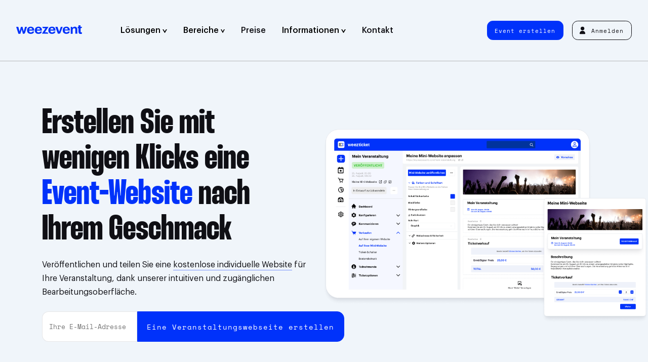

--- FILE ---
content_type: text/html; charset=UTF-8
request_url: https://weezevent.com/de-ch/website-veranstaltung-erstellen/
body_size: 19998
content:
<!doctype html>

<html lang="de-CH" class="no-js">
  <head>
    <meta charset="UTF-8" />
    <title>
              Eine Veranstaltungswebseite erstellen - Weezevent
          </title>
    <meta http-equiv="x-ua-compatible" content="ie=edge">
    <meta name="viewport" content="width=device-width, initial-scale=1">
    <meta name="description" content="Erstellen Sie eine professionelle Website für eine Veranstaltung in Ihrem Corporate Design. Nutzen Sie ein optimiertes Ticketsystem. Jetzt testen!">
    <meta property="og:title" content="Eine Veranstaltungswebseite erstellen - Weezevent" />
    <meta property="og:description" content="Erstellen Sie eine professionelle Website für eine Veranstaltung in Ihrem Corporate Design. Nutzen Sie ein optimiertes Ticketsystem. Jetzt testen!" />
    <meta property="og:url" content="https://weezevent.com/de-ch/website-veranstaltung-erstellen/">
    <meta property="og:type" content="website" />
    <meta property="og:locale" content="de_CH" />
    <meta property="og:site_name" content="Weezevent" />
    <meta name="twitter:title" content="Eine Veranstaltungswebseite erstellen - Weezevent" />
    <meta name="twitter:description" content="Erstellen Sie eine professionelle Website für eine Veranstaltung in Ihrem Corporate Design. Nutzen Sie ein optimiertes Ticketsystem. Jetzt testen!" />
        <meta property="og:image" content="https://weezevent.com/opengraph.jpg" />
        <meta property="og:image:width" content="1200" />
    <meta property="og:image:height" content="630" />
    <meta name="twitter:card" content="summary_large_image">
                <link href="https://weezevent.com/fonts/Graphik-Medium.woff2" rel="preload" as="font" type="font/woff2" crossorigin>
    <link href="https://weezevent.com/fonts/Cinderblock-75.woff2" rel="preload" as="font" type="font/woff2" crossorigin>
    <link href="https://weezevent.com/fonts/SpaceMono-Regular.woff2" rel="preload" as="font" type="font/woff2" crossorigin>
    <link rel="apple-touch-icon" href="https://weezevent.com/apple-touch-icon.png">
    <link rel="profile" href="http://gmpg.org/xfn/11" />
    <meta name='robots' content='max-image-preview:large' />
<link rel="alternate" href="https://weezevent.com/de/website-veranstaltung-erstellen/" hreflang="de-DE" />
<link rel="alternate" href="https://weezevent.com/en-gb/create-event-website/" hreflang="en-GB" />
<link rel="alternate" href="https://weezevent.com/es/crear-web-evento/" hreflang="es" />
<link rel="alternate" href="https://weezevent.com/fr/creer-site-evenement/" hreflang="fr-FR" />
<link rel="alternate" href="https://weezevent.com/nl/evenementwebsite-aanmaken/" hreflang="nl" />
<link rel="alternate" href="https://weezevent.com/fr-ca/creer-site-evenement/" hreflang="fr-CA" />
<link rel="alternate" href="https://weezevent.com/en-ca/create-event-website/" hreflang="en-CA" />
<link rel="alternate" href="https://weezevent.com/fr-ch/creer-site-evenement/" hreflang="fr-CH" />
<link rel="alternate" href="https://weezevent.com/de-ch/website-veranstaltung-erstellen/" hreflang="de-CH" />
<style id='safe-svg-svg-icon-style-inline-css' type='text/css'>
.safe-svg-cover{text-align:center}.safe-svg-cover .safe-svg-inside{display:inline-block;max-width:100%}.safe-svg-cover svg{height:100%;max-height:100%;max-width:100%;width:100%}

</style>
<style id='classic-theme-styles-inline-css' type='text/css'>
/*! This file is auto-generated */
.wp-block-button__link{color:#fff;background-color:#32373c;border-radius:9999px;box-shadow:none;text-decoration:none;padding:calc(.667em + 2px) calc(1.333em + 2px);font-size:1.125em}.wp-block-file__button{background:#32373c;color:#fff;text-decoration:none}
</style>
<style id='global-styles-inline-css' type='text/css'>
:root{--wp--preset--aspect-ratio--square: 1;--wp--preset--aspect-ratio--4-3: 4/3;--wp--preset--aspect-ratio--3-4: 3/4;--wp--preset--aspect-ratio--3-2: 3/2;--wp--preset--aspect-ratio--2-3: 2/3;--wp--preset--aspect-ratio--16-9: 16/9;--wp--preset--aspect-ratio--9-16: 9/16;--wp--preset--color--black: #000000;--wp--preset--color--cyan-bluish-gray: #abb8c3;--wp--preset--color--white: #ffffff;--wp--preset--color--pale-pink: #f78da7;--wp--preset--color--vivid-red: #cf2e2e;--wp--preset--color--luminous-vivid-orange: #ff6900;--wp--preset--color--luminous-vivid-amber: #fcb900;--wp--preset--color--light-green-cyan: #7bdcb5;--wp--preset--color--vivid-green-cyan: #00d084;--wp--preset--color--pale-cyan-blue: #8ed1fc;--wp--preset--color--vivid-cyan-blue: #0693e3;--wp--preset--color--vivid-purple: #9b51e0;--wp--preset--gradient--vivid-cyan-blue-to-vivid-purple: linear-gradient(135deg,rgba(6,147,227,1) 0%,rgb(155,81,224) 100%);--wp--preset--gradient--light-green-cyan-to-vivid-green-cyan: linear-gradient(135deg,rgb(122,220,180) 0%,rgb(0,208,130) 100%);--wp--preset--gradient--luminous-vivid-amber-to-luminous-vivid-orange: linear-gradient(135deg,rgba(252,185,0,1) 0%,rgba(255,105,0,1) 100%);--wp--preset--gradient--luminous-vivid-orange-to-vivid-red: linear-gradient(135deg,rgba(255,105,0,1) 0%,rgb(207,46,46) 100%);--wp--preset--gradient--very-light-gray-to-cyan-bluish-gray: linear-gradient(135deg,rgb(238,238,238) 0%,rgb(169,184,195) 100%);--wp--preset--gradient--cool-to-warm-spectrum: linear-gradient(135deg,rgb(74,234,220) 0%,rgb(151,120,209) 20%,rgb(207,42,186) 40%,rgb(238,44,130) 60%,rgb(251,105,98) 80%,rgb(254,248,76) 100%);--wp--preset--gradient--blush-light-purple: linear-gradient(135deg,rgb(255,206,236) 0%,rgb(152,150,240) 100%);--wp--preset--gradient--blush-bordeaux: linear-gradient(135deg,rgb(254,205,165) 0%,rgb(254,45,45) 50%,rgb(107,0,62) 100%);--wp--preset--gradient--luminous-dusk: linear-gradient(135deg,rgb(255,203,112) 0%,rgb(199,81,192) 50%,rgb(65,88,208) 100%);--wp--preset--gradient--pale-ocean: linear-gradient(135deg,rgb(255,245,203) 0%,rgb(182,227,212) 50%,rgb(51,167,181) 100%);--wp--preset--gradient--electric-grass: linear-gradient(135deg,rgb(202,248,128) 0%,rgb(113,206,126) 100%);--wp--preset--gradient--midnight: linear-gradient(135deg,rgb(2,3,129) 0%,rgb(40,116,252) 100%);--wp--preset--font-size--small: 13px;--wp--preset--font-size--medium: 20px;--wp--preset--font-size--large: 36px;--wp--preset--font-size--x-large: 42px;--wp--preset--spacing--20: 0.44rem;--wp--preset--spacing--30: 0.67rem;--wp--preset--spacing--40: 1rem;--wp--preset--spacing--50: 1.5rem;--wp--preset--spacing--60: 2.25rem;--wp--preset--spacing--70: 3.38rem;--wp--preset--spacing--80: 5.06rem;--wp--preset--shadow--natural: 6px 6px 9px rgba(0, 0, 0, 0.2);--wp--preset--shadow--deep: 12px 12px 50px rgba(0, 0, 0, 0.4);--wp--preset--shadow--sharp: 6px 6px 0px rgba(0, 0, 0, 0.2);--wp--preset--shadow--outlined: 6px 6px 0px -3px rgba(255, 255, 255, 1), 6px 6px rgba(0, 0, 0, 1);--wp--preset--shadow--crisp: 6px 6px 0px rgba(0, 0, 0, 1);}:where(.is-layout-flex){gap: 0.5em;}:where(.is-layout-grid){gap: 0.5em;}body .is-layout-flex{display: flex;}.is-layout-flex{flex-wrap: wrap;align-items: center;}.is-layout-flex > :is(*, div){margin: 0;}body .is-layout-grid{display: grid;}.is-layout-grid > :is(*, div){margin: 0;}:where(.wp-block-columns.is-layout-flex){gap: 2em;}:where(.wp-block-columns.is-layout-grid){gap: 2em;}:where(.wp-block-post-template.is-layout-flex){gap: 1.25em;}:where(.wp-block-post-template.is-layout-grid){gap: 1.25em;}.has-black-color{color: var(--wp--preset--color--black) !important;}.has-cyan-bluish-gray-color{color: var(--wp--preset--color--cyan-bluish-gray) !important;}.has-white-color{color: var(--wp--preset--color--white) !important;}.has-pale-pink-color{color: var(--wp--preset--color--pale-pink) !important;}.has-vivid-red-color{color: var(--wp--preset--color--vivid-red) !important;}.has-luminous-vivid-orange-color{color: var(--wp--preset--color--luminous-vivid-orange) !important;}.has-luminous-vivid-amber-color{color: var(--wp--preset--color--luminous-vivid-amber) !important;}.has-light-green-cyan-color{color: var(--wp--preset--color--light-green-cyan) !important;}.has-vivid-green-cyan-color{color: var(--wp--preset--color--vivid-green-cyan) !important;}.has-pale-cyan-blue-color{color: var(--wp--preset--color--pale-cyan-blue) !important;}.has-vivid-cyan-blue-color{color: var(--wp--preset--color--vivid-cyan-blue) !important;}.has-vivid-purple-color{color: var(--wp--preset--color--vivid-purple) !important;}.has-black-background-color{background-color: var(--wp--preset--color--black) !important;}.has-cyan-bluish-gray-background-color{background-color: var(--wp--preset--color--cyan-bluish-gray) !important;}.has-white-background-color{background-color: var(--wp--preset--color--white) !important;}.has-pale-pink-background-color{background-color: var(--wp--preset--color--pale-pink) !important;}.has-vivid-red-background-color{background-color: var(--wp--preset--color--vivid-red) !important;}.has-luminous-vivid-orange-background-color{background-color: var(--wp--preset--color--luminous-vivid-orange) !important;}.has-luminous-vivid-amber-background-color{background-color: var(--wp--preset--color--luminous-vivid-amber) !important;}.has-light-green-cyan-background-color{background-color: var(--wp--preset--color--light-green-cyan) !important;}.has-vivid-green-cyan-background-color{background-color: var(--wp--preset--color--vivid-green-cyan) !important;}.has-pale-cyan-blue-background-color{background-color: var(--wp--preset--color--pale-cyan-blue) !important;}.has-vivid-cyan-blue-background-color{background-color: var(--wp--preset--color--vivid-cyan-blue) !important;}.has-vivid-purple-background-color{background-color: var(--wp--preset--color--vivid-purple) !important;}.has-black-border-color{border-color: var(--wp--preset--color--black) !important;}.has-cyan-bluish-gray-border-color{border-color: var(--wp--preset--color--cyan-bluish-gray) !important;}.has-white-border-color{border-color: var(--wp--preset--color--white) !important;}.has-pale-pink-border-color{border-color: var(--wp--preset--color--pale-pink) !important;}.has-vivid-red-border-color{border-color: var(--wp--preset--color--vivid-red) !important;}.has-luminous-vivid-orange-border-color{border-color: var(--wp--preset--color--luminous-vivid-orange) !important;}.has-luminous-vivid-amber-border-color{border-color: var(--wp--preset--color--luminous-vivid-amber) !important;}.has-light-green-cyan-border-color{border-color: var(--wp--preset--color--light-green-cyan) !important;}.has-vivid-green-cyan-border-color{border-color: var(--wp--preset--color--vivid-green-cyan) !important;}.has-pale-cyan-blue-border-color{border-color: var(--wp--preset--color--pale-cyan-blue) !important;}.has-vivid-cyan-blue-border-color{border-color: var(--wp--preset--color--vivid-cyan-blue) !important;}.has-vivid-purple-border-color{border-color: var(--wp--preset--color--vivid-purple) !important;}.has-vivid-cyan-blue-to-vivid-purple-gradient-background{background: var(--wp--preset--gradient--vivid-cyan-blue-to-vivid-purple) !important;}.has-light-green-cyan-to-vivid-green-cyan-gradient-background{background: var(--wp--preset--gradient--light-green-cyan-to-vivid-green-cyan) !important;}.has-luminous-vivid-amber-to-luminous-vivid-orange-gradient-background{background: var(--wp--preset--gradient--luminous-vivid-amber-to-luminous-vivid-orange) !important;}.has-luminous-vivid-orange-to-vivid-red-gradient-background{background: var(--wp--preset--gradient--luminous-vivid-orange-to-vivid-red) !important;}.has-very-light-gray-to-cyan-bluish-gray-gradient-background{background: var(--wp--preset--gradient--very-light-gray-to-cyan-bluish-gray) !important;}.has-cool-to-warm-spectrum-gradient-background{background: var(--wp--preset--gradient--cool-to-warm-spectrum) !important;}.has-blush-light-purple-gradient-background{background: var(--wp--preset--gradient--blush-light-purple) !important;}.has-blush-bordeaux-gradient-background{background: var(--wp--preset--gradient--blush-bordeaux) !important;}.has-luminous-dusk-gradient-background{background: var(--wp--preset--gradient--luminous-dusk) !important;}.has-pale-ocean-gradient-background{background: var(--wp--preset--gradient--pale-ocean) !important;}.has-electric-grass-gradient-background{background: var(--wp--preset--gradient--electric-grass) !important;}.has-midnight-gradient-background{background: var(--wp--preset--gradient--midnight) !important;}.has-small-font-size{font-size: var(--wp--preset--font-size--small) !important;}.has-medium-font-size{font-size: var(--wp--preset--font-size--medium) !important;}.has-large-font-size{font-size: var(--wp--preset--font-size--large) !important;}.has-x-large-font-size{font-size: var(--wp--preset--font-size--x-large) !important;}
:where(.wp-block-post-template.is-layout-flex){gap: 1.25em;}:where(.wp-block-post-template.is-layout-grid){gap: 1.25em;}
:where(.wp-block-columns.is-layout-flex){gap: 2em;}:where(.wp-block-columns.is-layout-grid){gap: 2em;}
:root :where(.wp-block-pullquote){font-size: 1.5em;line-height: 1.6;}
</style>
<link rel='stylesheet' id='sib-front-css-css' href='https://weezevent.com/wp-content/plugins/mailin/css/mailin-front.css?ver=6.6.1' type='text/css' media='all' />
<script type="text/javascript" src="https://weezevent.com/wp-includes/js/jquery/jquery.min.js?ver=3.7.1" id="jquery-core-js"></script>
<script type="text/javascript" src="https://weezevent.com/wp-includes/js/jquery/jquery-migrate.min.js?ver=3.4.1" id="jquery-migrate-js"></script>
<script type="text/javascript" id="sib-front-js-js-extra">
/* <![CDATA[ */
var sibErrMsg = {"invalidMail":"Please fill out valid email address","requiredField":"Please fill out required fields","invalidDateFormat":"Please fill out valid date format","invalidSMSFormat":"Please fill out valid phone number"};
var ajax_sib_front_object = {"ajax_url":"https:\/\/weezevent.com\/wp-admin\/admin-ajax.php","ajax_nonce":"ccca339cc9","flag_url":"https:\/\/weezevent.com\/wp-content\/plugins\/mailin\/img\/flags\/"};
/* ]]> */
</script>
<script type="text/javascript" src="https://weezevent.com/wp-content/plugins/mailin/js/mailin-front.js?ver=1742827497" id="sib-front-js-js"></script>
<link rel="canonical" href="https://weezevent.com/de-ch/website-veranstaltung-erstellen/" />
<link rel='shortlink' href='https://weezevent.com/?p=63967' />

    <script>document.documentElement.classList.remove("no-js");</script>
    <link rel="stylesheet" type="text/css" media="all" href="https://weezevent.com/css/styles-v1742827498.css" />
    <script src="//widget.trustpilot.com/bootstrap/v5/tp.widget.bootstrap.min.js" async></script>
    <script src="https://js.hsforms.net/forms/shell.js" defer></script>
    <script type="application/ld+json">
     {
     "@context": "http://schema.org",
     "@type": "Organization",
     "name": "Weezevent",
     "url": "https://weezevent.com/",
     "logo": "https://billetterie.weezevent.com/contents/weez-logo.jpg",
     "sameAs": [
       "https://fr.wikipedia.org/wiki/Weezevent",
       "https://www.linkedin.com/company/weezevent",
       "https://www.facebook.com/weezevent",
       "https://twitter.com/weezevent"
      ]
     }
    </script>

    
    <!-- Google Tag Manager -->
    <script defer>(function(w,d,s,l,i){w[l]=w[l]||[];w[l].push({'gtm.start':
    new Date().getTime(),event:'gtm.js'});var f=d.getElementsByTagName(s)[0],
    j=d.createElement(s),dl=l!='dataLayer'?'&l='+l:'';j.async=true;j.src=
    'https://www.googletagmanager.com/gtm.js?id='+i+dl;f.parentNode.insertBefore(j,f);
    })(window,document,'script','dataLayer','GTM-59T5678');</script>
    <!-- End Google Tag Manager -->

  </head>
  
  
  <body>
    <!-- Google Tag Manager (noscript) -->
    <noscript><iframe src="https://www.googletagmanager.com/ns.html?id=GTM-59T5678"
    height="0" width="0" style="display:none;visibility:hidden"></iframe></noscript>
    <!-- End Google Tag Manager (noscript) -->


    <header class="header header--main">
      <nav class="nav nav--primary">
        <a data-version="" class="header__logo" href="https://weezevent.com/de-ch/?page_id=46831" title="Homepage &#8211; de-CH">
          Weezevent
          <svg class="logo-full" xmlns="http://www.w3.org/2000/svg" width="123" height="16.4" viewBox="0 0 123 16.4" aria-hidden="true"><path d="M14.1 11.8l-2.3-8.9h-3l-2.5 8.9-2.4-8.9H0l4.1 13.2h3.7l2.4-8.4 2.3 8.4H14c1.1 0 2.2-.7 2.5-1.8l3.6-11.4h-3.6l-2.4 8.9z"/><path d="M31.6 4.2c-.6-.5-1.2-.9-2-1.2-.7-.3-1.5-.4-2.5-.4-.9 0-1.8.2-2.7.5-.8.3-1.5.8-2.2 1.3-.6.6-1.1 1.3-1.4 2.2s-.5 1.7-.5 2.9v.2c0 1 .2 1.9.5 2.9.3.8.8 1.5 1.4 2 .6.6 1.3 1 2.2 1.3.8.3 1.7.4 2.7.4 1.7 0 3.3-.4 4.4-1.1 1-.7 1.7-1.8 1.9-3.4h-1.8c-.8 0-1.5.3-2 .9-.1.1-.2.3-.4.4-.4.3-1 .5-1.9.5-1 0-1.7-.3-2.4-.9-.5-.6-.8-1.4-.9-2.6h9.6v-1c0-1.1-.2-2.1-.5-3.1-.3-.6-.8-1.3-1.5-1.8zM24.1 8c.1-.9.4-1.6 1-2.2.5-.5 1.2-.7 2-.7s1.5.2 2 .7.8 1.3.9 2.2h-5.9z"/><path d="M46.1 4.2c-.6-.5-1.2-.9-2-1.2-.7-.3-1.5-.4-2.5-.4s-1.8.2-2.7.5-1.5.8-2.2 1.3c-.6.6-1.1 1.3-1.4 2.2-.3.8-.5 1.7-.5 2.9v.2c0 1 .2 1.9.5 2.9.3.8.8 1.5 1.4 2 .6.6 1.3 1 2.2 1.3.8.3 1.7.4 2.7.4 1.7 0 3.3-.4 4.4-1.1 1-.7 1.7-1.8 1.9-3.4h-1.8c-.8 0-1.5.3-2 .9-.1.1-.2.3-.4.4-.4.3-1 .5-1.9.5-1 0-1.7-.3-2.4-.9-.5-.6-.8-1.4-.9-2.6H48v-1C48 8 47.8 7 47.5 6c-.3-.6-.7-1.3-1.4-1.8zM38.6 8c.1-.9.4-1.6 1-2.2.5-.5 1.2-.7 2-.7s1.5.2 2 .7.7 1.2.8 2.2h-5.8z"/><path d="M57.2 13.3h-3.7l6.6-10v-.4H48.9V3c0 1.4 1.1 2.6 2.6 2.6h3.3l-6.6 10v.4h11.6v-.1c.1-1.4-1-2.6-2.6-2.6z"/><path d="M71.4 4.2c-.6-.5-1.2-.9-2-1.2-.7-.3-1.5-.4-2.5-.4-.9 0-1.8.2-2.7.5-.8.3-1.5.8-2.2 1.3-.6.6-1.1 1.3-1.4 2.2-.3.8-.5 1.7-.5 2.9v.2c0 1 .2 1.9.5 2.9.3.8.8 1.5 1.4 2 .6.6 1.3 1 2.2 1.3.8.3 1.7.4 2.7.4 1.7 0 3.3-.4 4.4-1.1 1-.7 1.7-1.8 1.9-3.4h-1.8c-.8 0-1.5.3-2 .9-.1.1-.2.3-.4.4-.4.3-1 .5-1.9.5-1 0-1.7-.3-2.4-.9-.5-.6-.8-1.4-.9-2.6h9.6v-1C73.3 8 73.1 7 72.8 6c-.4-.6-.9-1.3-1.4-1.8zM63.8 8c.1-.9.4-1.6 1-2.2.5-.5 1.2-.7 2-.7s1.5.2 2 .7c.5.5.7 1.2.8 2.2h-5.8z"/><path d="M83.4 2.9l-3.1 9.4-3.2-9.5h-4L77.9 16h2.3c1.1 0 2-.7 2.5-1.7l4.2-11.5c.1.1-3.5.1-3.5.1z"/><path d="M98.2 4.2c-.6-.5-1.2-.9-2-1.2-.7-.3-1.5-.4-2.5-.4-.9 0-1.8.2-2.7.5-.8.3-1.5.8-2.2 1.3-.6.6-1.1 1.3-1.4 2.2-.2.8-.4 1.7-.4 2.8v.2c0 1 .2 1.9.5 2.9.3.8.8 1.5 1.4 2 .6.6 1.3 1 2.2 1.3.8.3 1.7.4 2.7.4 1.7 0 3.3-.4 4.4-1.1 1-.7 1.7-1.8 1.9-3.4h-1.8c-.8 0-1.5.3-2 .9-.1.1-.2.3-.4.4-.4.3-1 .5-1.9.5-1 0-1.7-.3-2.4-.9-.5-.6-.8-1.4-.9-2.6h9.6V9c-.1-1-.3-2-.7-3-.4-.6-.9-1.3-1.4-1.8zM90.6 8c.1-.9.4-1.6 1-2.2.5-.5 1.2-.7 2-.7s1.5.2 2 .7c.5.5.7 1.2.8 2.2h-5.8z"/><path d="M112.7 3.8c-.4-.4-.8-.7-1.4-.9-.5-.2-1.1-.3-1.7-.3-1.1 0-1.9.2-2.7.7s-1.2 1-1.5 1.6c0-1.1-.9-2-2-2h-1.5v13.2h3.7V8.5c0-.9.3-1.6.8-2.2.5-.5 1.1-.7 1.9-.7s1.3.2 1.7.6.5 1.1.5 1.9V16h3.7V7.7c0-.8-.1-1.6-.3-2.3-.6-.7-.9-1.2-1.2-1.6z"/><path d="M122.5 13.3c-.2 0-.5.1-.7.1-.5 0-.8-.1-1.1-.4-.2-.3-.4-.6-.4-1.1V5.5h.2c1.4 0 2.6-1.1 2.6-2.6h-2.9V0h-3.7v3h-1.6v2.6h1.6v6.7c0 1.3.3 2.4 1 3.2.7.7 1.7 1 3.3 1 .5 0 .9 0 1.2-.1.4-.1.7-.1.9-.2v-2.9c.1-.1-.2 0-.4 0z"/></svg>
          <svg class="logo-light" xmlns="http://www.w3.org/2000/svg" width="2000" height="2000" viewBox="0 0 2000 2000" aria-hidden="true"><path d="M1944.1 666.7h-833.2V889H888.7v166.5c0 30.7-24.9 55.5-55.5 55.5h-611V889H55.6C24.9 889 0 864.1 0 833.5V0h166.6c30.7 0 55.5 24.9 55.5 55.6v833.2h222.2V55.6c0-30.7 24.9-55.5 55.5-55.6H611c30.7 0 55.5 24.9 55.5 55.6v833.2h222.2v-611c0-30.7 24.9-55.6 55.5-55.6h166.6v222.3H1944c30.7 0 55.5 24.9 55.5 55.6v111.1c.2 30.7-24.7 55.5-55.4 55.5zm.3 1111h-611v-222.2h-166.6c-30.7 0-55.5 24.9-55.5 55.6v333.3c0 30.7 24.9 55.6 55.5 55.6H2000v-166.7c0-30.7-24.9-55.5-55.6-55.6zM833.2 1333.3h-611V1111H55.6c-30.7 0-55.5 24.9-55.5 55.6V2000h888.7v-166.7c0-30.7-24.9-55.6-55.5-55.6h-611v-222.2h611c30.7 0 55.5-24.9 55.5-55.5v-111.1c-.1-30.7-24.9-55.6-55.6-55.6zM1166.8.1c-30.7 0-55.5 24.9-55.5 55.6v166.7h833.2c30.7 0 55.6-24.9 55.6-55.5V.1h-833.3zm777.7 888.8h-833.2v166.7c0 30.7 24.9 55.6 55.5 55.6h611v222.1h166.6c30.7 0 55.6-24.9 55.6-55.6V944.4c0-30.7-24.9-55.5-55.5-55.5zM1777.8 1500v-166.7H1389c-30.7 0-55.5 24.9-55.5 55.6v166.7h388.8c30.6-.1 55.5-24.9 55.5-55.6z"/></svg>
        </a>
        
	<ul class="nav__left">

		
						
			<li class="item-applications-4 has-child  apps  menu-item  menu-item-type-custom  menu-item-object-custom  menu-item-46741 ">

													<button class="nav__item-first" data-slug="applications-4" >
					
						Lösungen

						
													<svg xmlns="http://www.w3.org/2000/svg" width="8.7" height="7.2" viewBox="0 0 8.7 7.2" aria-hidden="true"><path d="M2 0l2.3 4.2L6.7 0h2L4.6 7.2h-.5L0 0h2z"/></svg>
						
												</button>
				
									<div class="megamenu">
						<div class="megamenu__content flex-100">
																								<div class="megamenu-tabs">
  <div class="tabs-triggers">
          <p class="subtitle">Lösungen</p>
        <ul>
              <li>
          
          <a href="https://weezevent.com/de-ch/weezticket/ticketing-registrierung/ "  title="" target="">
            <div class="bg" style="background-color: #e6ebff;"></div>

            <div class="nav__sub--inner">
                <span>
                                      <img src="https://weezevent.com/wp-content/uploads/2023/09/04191125/weezticket-logo.svg" alt="" />
                                                        <span class="desc">Ticketing &amp; Registrierung</span>
                                  </span>
            </div>
          </a>
        </li>
              <li>
          
          <a href="https://weezevent.com/de-ch/weezaccess/einlasskontrolle/"  title="" target="">
            <div class="bg" style="background-color: #eafbf9;"></div>

            <div class="nav__sub--inner">
                <span>
                                      <img src="https://weezevent.com/wp-content/uploads/2023/09/04191127/weezaccess-logo.svg" alt="" />
                                                        <span class="desc">Einlasskontrolle</span>
                                  </span>
            </div>
          </a>
        </li>
              <li>
          
          <a href="https://weezevent.com/de-ch/weezpay/cashless/"  title="" target="">
            <div class="bg" style="background-color: #fffaeb;"></div>

            <div class="nav__sub--inner">
                <span>
                                      <img src="https://weezevent.com/wp-content/uploads/2023/09/04191126/weezpay-logo.svg" alt="" />
                                                        <span class="desc">Cashless &amp; Bezahlung</span>
                                  </span>
            </div>
          </a>
        </li>
              <li>
          
          <a href="https://weezevent.com/de-ch/weezcrew/staff-akkreditierungen/"  title="" target="">
            <div class="bg" style="background-color: #e4dfed;"></div>

            <div class="nav__sub--inner">
                <span>
                                      <img src="https://weezevent.com/wp-content/uploads/2025/02/10102345/weezcrew-logos-full-bichro01-e1739179492116-1000x205.png" alt="" />
                                                        <span class="desc">Staff &amp; Akkreditierung</span>
                                  </span>
            </div>
          </a>
        </li>
              <li>
          
          <a href="https://weezevent.com/de-ch/weeztarget/crm-marketing/ "  title="" target="">
            <div class="bg" style="background-color: #ffeced;"></div>

            <div class="nav__sub--inner">
                <span>
                                      <img src="https://weezevent.com/wp-content/uploads/2023/09/04191124/weeztarget-logo.svg" alt="" />
                                                        <span class="desc">Marketing &amp; CRM</span>
                                  </span>
            </div>
          </a>
        </li>
          </ul>
  </div>

  <div class="tabs-container">

          <p class="subtitle">Funktionen</p>
    
    <div class="tabs-items">
              <div class="tabs-content">

          <a href="#" class="trigger-close"><span>Zurück</span></a>

                      <p class="subtitle">Funktionen</p>
          
          <ul>
                          <li>
                <a href="https://weezevent.com/de-ch/weezticket/ticketing-registrierung/"  title="Online-Ticketverkauf" target="">
                  Online-Ticketverkauf
                </a>
              </li>
                          <li>
                <a href="https://weezevent.com/de-ch/online-anmeldungen/"  title="Online-Registrierung" target="">
                  Online-Registrierung
                </a>
              </li>
                          <li>
                <a href="https://weezevent.com/de-ch/website-veranstaltung-erstellen/"  title="Eine Veranstaltungs-Website erstellen" target="">
                  Eine Veranstaltungs-Website erstellen
                </a>
              </li>
                          <li>
                <a href="https://weezevent.com/de-ch/verwaltung-akkreditierungen/"  title="Akkreditierung" target="">
                  Akkreditierung
                </a>
              </li>
                          <li>
                <a href="https://weezevent.com/de-ch/online-einladungen-veranstaltung/ "  title="Online-Einladungen" target="">
                  Online-Einladungen
                </a>
              </li>
                          <li>
                <a href="https://weezevent.com/de-ch/schalter-verkauf-vor-ort"  title="Vor-Ort-Verkauf" target="">
                  Vor-Ort-Verkauf
                </a>
              </li>
                          <li>
                <a href="https://weezevent.com/de-ch/nummerierte-plaetze/"  title="Zugewiesene Sitzplätze" target="">
                  Zugewiesene Sitzplätze
                </a>
              </li>
                          <li>
                <a href="https://weezevent.com/de-ch/virtuelle-warteschlange/ "  title="Virtuelle Warteschlange" target="">
                  Virtuelle Warteschlange
                </a>
              </li>
                          <li>
                <a href="https://weezevent.com/de-ch/wiederverkauf-ticket/"  title="Ticket-Wiederverkauf" target="">
                  Ticket-Wiederverkauf
                </a>
              </li>
                      </ul>

                  </div>
              <div class="tabs-content">

          <a href="#" class="trigger-close"><span>Zurück</span></a>

                      <p class="subtitle">Funktionen</p>
          
          <ul>
                          <li>
                <a href="https://weezevent.com/de-ch/weezaccess/einlasskontrolle/ "  title="Zugangskontrolle" target="">
                  Zugangskontrolle
                </a>
              </li>
                          <li>
                <a href="https://weezevent.com/de-ch/weezaccess/einlasskontrolle/#mobile-anwendung "  title="Mobile Anwendung" target="">
                  Mobile Anwendung
                </a>
              </li>
                          <li>
                <a href="https://weezevent.com/de-ch/weezaccess/einlasskontrolle/#professionelle-lösungen"  title="Professionelle Lösungen" target="">
                  Professionelle Lösungen
                </a>
              </li>
                          <li>
                <a href="https://weezevent.com/de-ch/zugangskontrolle-nfc-standortintern/#intrasite"  title="Standortinterne Kontrolle" target="">
                  Standortinterne Kontrolle
                </a>
              </li>
                          <li>
                <a href="https://weezevent.com/de-ch/zugangskontrolle-nfc-standortintern/"  title="NFC-Einlasskontrolle" target="">
                  NFC-Einlasskontrolle
                </a>
              </li>
                      </ul>

                  </div>
              <div class="tabs-content">

          <a href="#" class="trigger-close"><span>Zurück</span></a>

                      <p class="subtitle">Funktionen</p>
          
          <ul>
                          <li>
                <a href="https://weezevent.com/de-ch/weezpay/cashless/ "  title="Bargeldloses Bezahlen" target="">
                  Bargeldloses Bezahlen
                </a>
              </li>
                          <li>
                <a href="https://weezevent.com/de-ch/cashless-oder-contactless-waehlen/"  title="Bargeldlos vs. Kontaktlos" target="">
                  Bargeldlos vs. Kontaktlos
                </a>
              </li>
                          <li>
                <a href="https://weezevent.com/de-ch/armband-cashless-karte/ "  title="Cashless-Armband" target="">
                  Cashless-Armband
                </a>
              </li>
                          <li>
                <a href="https://weezevent.com/de-ch/armband-cashless-karte/"  title="Cashless-Karte" target="">
                  Cashless-Karte
                </a>
              </li>
                          <li>
                <a href="https://weezevent.com/de-ch/armband-cashless-karte/#fast-top-up"  title="Fast-Top-up" target="">
                  Fast-Top-up
                </a>
              </li>
                          <li>
                <a href="https://weezevent.com/de-ch/kassenloesung-veranstaltung/"  title="Kassen-Systeme" target="">
                  Kassen-Systeme
                </a>
              </li>
                          <li>
                <a href="https://weezevent.com/de-ch/vorbestellung-veranstaltung/ "  title="Vorbestellung" target="">
                  Vorbestellung
                </a>
              </li>
                      </ul>

                      <div class="footer">
              <span class="btn btn--blue">
                <a href="https://weezevent.com/de-ch/kontakt/vertrieb/ "  title="Eine Demo anfordern" target="">
                  Eine Demo anfordern
                </a>
              </span>
            </div>
                  </div>
              <div class="tabs-content">

          <a href="#" class="trigger-close"><span>Zurück</span></a>

                      <p class="subtitle">Funktionen</p>
          
          <ul>
                          <li>
                <a href="https://weezevent.com/de-ch/weezcrew/staff-akkreditierungen/"  title="Verwaltung ihrer Teams" target="">
                  Verwaltung ihrer Teams
                </a>
              </li>
                          <li>
                <a href="https://weezevent.com/de-ch/weezcrew/preise-funktionen/#registrierung"  title="Anmeldung der Teams" target="">
                  Anmeldung der Teams
                </a>
              </li>
                          <li>
                <a href="https://weezevent.com/de-ch/weezcrew/preise-funktionen/#planung"  title="Planung und Zuweisung" target="">
                  Planung und Zuweisung
                </a>
              </li>
                          <li>
                <a href="https://weezevent.com/de-ch/weezcrew/preise-funktionen/#akkreditierungen"  title="Verwaltung der Akkreditierungen" target="">
                  Verwaltung der Akkreditierungen
                </a>
              </li>
                          <li>
                <a href="https://weezevent.com/de-ch/weezcrew/preise-funktionen/#kommunikation"  title="Gezielte &amp; automatisierte Kommunikation" target="">
                  Gezielte &amp; automatisierte Kommunikation
                </a>
              </li>
                          <li>
                <a href="https://weezevent.com/de-ch/weezcrew/preise-funktionen/#zentralisierung"  title="Zentralisierung &amp; Verbreitung" target="">
                  Zentralisierung &amp; Verbreitung
                </a>
              </li>
                          <li>
                <a href="https://weezevent.com/de-ch/weezcrew/preise-funktionen/#optimierung"  title="Betriebliche Optimierung" target="">
                  Betriebliche Optimierung
                </a>
              </li>
                      </ul>

                      <div class="footer">
              <span class="btn btn--blue">
                <a href="https://weezevent.com/de-ch/kontakt/vertrieb/"  title="Eine Demo anfordern" target="">
                  Eine Demo anfordern
                </a>
              </span>
            </div>
                  </div>
              <div class="tabs-content">

          <a href="#" class="trigger-close"><span>Zurück</span></a>

                      <p class="subtitle">Funktionen</p>
          
          <ul>
                          <li>
                <a href="https://weezevent.com/de-ch/weeztarget/crm-marketing/"  title="Kontakte verwalten" target="">
                  Kontakte verwalten
                </a>
              </li>
                          <li>
                <a href="https://weezevent.com/de-ch/weeztarget/crm-marketing/#e-mail-editor"  title="E-Mail-Editor" target="">
                  E-Mail-Editor
                </a>
              </li>
                          <li>
                <a href="https://weezevent.com/de-ch/weeztarget/crm-marketing/#newsletter"  title="Newsletter" target="">
                  Newsletter
                </a>
              </li>
                          <li>
                <a href="https://weezevent.com/de-ch/weeztarget/crm-marketing/#automatische-e-mails"  title="Automatische E-Mails" target="">
                  Automatische E-Mails
                </a>
              </li>
                          <li>
                <a href="https://weezevent.com/de-ch/weeztarget/crm-marketing/#leistungsüberwachung"  title="Leistungsüberwachung" target="">
                  Leistungsüberwachung
                </a>
              </li>
                      </ul>

                  </div>
          </div>
  </div>
</div>
																					</div>
					</div>
				

				
			</li>

		
						
			<li class="item-bereiche-2 has-child    menu-item  menu-item-type-custom  menu-item-object-custom  menu-item-64874 ">

													<button class="nav__item-first" data-slug="bereiche-2" >
					
						Bereiche

						
													<svg xmlns="http://www.w3.org/2000/svg" width="8.7" height="7.2" viewBox="0 0 8.7 7.2" aria-hidden="true"><path d="M2 0l2.3 4.2L6.7 0h2L4.6 7.2h-.5L0 0h2z"/></svg>
						
												</button>
				
									<div class="megamenu">
						<div class="megamenu__content flex-100">
																								<div class="megamenu-highlight">
  <div class="highlight">
    
    <a href="https://weezevent.com/de-ch/kunden/" title="Entdecken Sie unsere größten Erfolge" target="" class="link-highlight">
      <figure>
        <img 	src="data:image/svg+xml,<svg xmlns='http://www.w3.org/2000/svg' viewBox='0 0 266 220' width='266px' height='220px'></svg>" alt="" />
        <img  class="js-lazy media"
              src="data:image/svg+xml,<svg xmlns='http://www.w3.org/2000/svg' viewBox='0 0 266 220' width='266px' height='220px'></svg>"
              data-src="https://weezevent.com/wp-content/uploads/2023/10/09115948/success-stories-illu.jpg"
              sizes="(min-width: 767px) 100vw, 100vw"
              data-srcset="https://weezevent.com/wp-content/uploads/2023/10/09115948/success-stories-illu-500x333.jpg 480w,
                      https://weezevent.com/wp-content/uploads/2023/10/09115948/success-stories-illu-500x333.jpg 992w,
                      https://weezevent.com/wp-content/uploads/2023/10/09115948/success-stories-illu.jpg 1024w,
                      https://weezevent.com/wp-content/uploads/2023/10/09115948/success-stories-illu.jpg 1480w,
                      https://weezevent.com/wp-content/uploads/2023/10/09115948/success-stories-illu.jpg 1920w,
                      https://weezevent.com/wp-content/uploads/2023/10/09115948/success-stories-illu.jpg 2400w" />
        <div class="overlay"></div>

        <figcaption>
                      <p>Entdecken Sie unsere größten Erfolge</p>
          

          <span class="btn btn--white">
            <button>
              Entdecken
            </button>
          </span>
        </figcaption>
      </figure>
    </a>
  </div>


  <div class="highlight-menu">
    
    <ul>
              <li>
          <a href="https://weezevent.com/de-ch/freizeit-wettbewerbe/"  title="Freizeitaktivitäten" target="">
            Freizeitaktivitäten
          </a>
        </li>
              <li>
          <a href="https://weezevent.com/de-ch/konzerte-auffuehrungen/"  title="Konzerte und Aufführungen" target="">
            Konzerte und Aufführungen
          </a>
        </li>
              <li>
          <a href="https://weezevent.com/de-ch/virtuelle-veranstaltung/"  title="Virtuellen Veranstaltungen" target="">
            Virtuellen Veranstaltungen
          </a>
        </li>
              <li>
          <a href="https://weezevent.com/de-ch/food-courts-essen/"  title="Food Courts und Restaurants" target="">
            Food Courts und Restaurants
          </a>
        </li>
              <li>
          <a href="https://weezevent.com/de-ch/messen/"  title="Messen und Ausstellungen" target="">
            Messen und Ausstellungen
          </a>
        </li>
              <li>
          <a href="https://weezevent.com/de-ch/stadien-sportvereine/"  title="Stadien und Sportvereine" target="">
            Stadien und Sportvereine
          </a>
        </li>
              <li>
          <a href="https://weezevent.com/de-ch/kurse-ateliers/"  title="Workshops und Kurse" target="">
            Workshops und Kurse
          </a>
        </li>
              <li>
          <a href="https://weezevent.com/de-ch/konferenzen-seminare/"  title="Konferenzen und Seminare" target="">
            Konferenzen und Seminare
          </a>
        </li>
              <li>
          <a href="https://weezevent.com/de-ch/festivals/"  title="Festivals" target="">
            Festivals
          </a>
        </li>
              <li>
          <a href="https://weezevent.com/de-ch/sportveranstaltungen/"  title="Sportveranstaltungen" target="">
            Sportveranstaltungen
          </a>
        </li>
              <li>
          <a href="https://weezevent.com/de-ch/clubs-partys/"  title="Partys und Clubs" target="">
            Partys und Clubs
          </a>
        </li>
              <li>
          <a href="https://weezevent.com/de-ch/tourismus-freizeitparks/"  title="Freizeitparks und Tourismus" target="">
            Freizeitparks und Tourismus
          </a>
        </li>
          </ul>
  </div>
</div>
																					</div>
					</div>
				

				
			</li>

		
						
			<li class="item-unsere-preise     menu-item  menu-item-type-post_type  menu-item-object-page  menu-item-46845 ">

														<a class="nav__item-first" data-slug="unsere-preise" href="https://weezevent.com/de-ch/unsere-preise/" title="Preise" >
						
						Preise

						
						
											</a>
				
				

				
			</li>

		
						
			<li class="item-informationen-2 has-child    menu-item  menu-item-type-custom  menu-item-object-custom  menu-item-48277  menu-item-has-children ">

													<button class="nav__item-first" data-slug="informationen-2" >
					
						Informationen

						
													<svg xmlns="http://www.w3.org/2000/svg" width="8.7" height="7.2" viewBox="0 0 8.7 7.2" aria-hidden="true"><path d="M2 0l2.3 4.2L6.7 0h2L4.6 7.2h-.5L0 0h2z"/></svg>
						
												</button>
				
				

				
					<div class="nav__sub nav__sub--default">

						<ul>

							
								<li>

									<a href="http://cashless-index.com/de/" data-slug="test-cashless-index-8" title="Test: Cashless Index">

										<div class="nav__sub--inner">
																							
												<span>
													Test: Cashless Index
												</span>
																					</div>

																													
									</a>
								</li>

							
								<li>

									<a href="https://weezevent.com/en-gb/cashless-ebook/" data-slug="ebook-cashless-payments-4" title="Ebook : Cashless Payments">

										<div class="nav__sub--inner">
																							
												<span>
													Ebook : Cashless Payments
												</span>
																					</div>

																													
									</a>
								</li>

							
						</ul>

					</div>

				
			</li>

		
						
			<li class="item-kontakt     menu-item  menu-item-type-post_type  menu-item-object-page  menu-item-46749 ">

														<a class="nav__item-first" data-slug="kontakt" href="https://weezevent.com/de-ch/kontakt/" title="Kontakt" >
						
						Kontakt

						
						
											</a>
				
				

				
			</li>

		
	</ul>

        <ul class="nav__right">
          <li>
            <span class="btn btn--blue">
              <a data-version="" href="https://accounts.weezevent.com/auth/signup?client_id=7obVMu1v5ndL3WxJbgP2f0tIxwdbtTxsJYNf8RmH&redirect_uri=https://admin.weezevent.com/ticket&locale=de_CH">
                Event erstellen
              </a>
            </span>
          </li>
          <li>
            <span class="btn btn--transparent btn--picto">
              <a data-version="" class="sign-in" href="https://accounts.weezevent.com/auth/signin?client_id=0CGoWEvRfIo9D9tU8W3SumMCwqxWiXlz7UipDErD&locale=de_CH" title="Anmelden">
                Anmelden
                <svg xmlns="http://www.w3.org/2000/svg" width="11" height="15" viewBox="0 0 11 15" aria-hidden="true"><path d="M1.9 3.8C1.9 1.7 3.5 0 5.6 0s3.7 1.7 3.7 3.8-1.6 3.7-3.7 3.7-3.7-1.7-3.7-3.7zM1.4 15h8.2c.8 0 1.4-.6 1.4-1.4 0-2.8-2.3-5.2-5.2-5.2h-.6C2.3 8.4 0 10.7 0 13.6c0 .8.6 1.4 1.4 1.4z"/></svg>
              </a>
            </span>
          </li>
        </ul>
      </nav>

      <button class="toggle-menu-mobile">
        Menu
        <svg xmlns="http://www.w3.org/2000/svg" width="24" height="27" viewBox="0 0 24 27" aria-hidden="true"><path class="top" d="M0 7h24v2H0z"/><path d="M0 13h24v2H0z"/><path class="bottom" d="M0 19h24v2H0z"/></svg>
      </button>
      <span class="btn-header--right btn btn--transparent btn--picto">
        <a data-version="" class="sign-in" href="https://accounts.weezevent.com/auth/signin?client_id=0CGoWEvRfIo9D9tU8W3SumMCwqxWiXlz7UipDErD&locale=de_CH" title="Anmelden">
          Anmelden
          <svg xmlns="http://www.w3.org/2000/svg" width="11" height="15" viewBox="0 0 11 15" aria-hidden="true"><path d="M1.9 3.8C1.9 1.7 3.5 0 5.6 0s3.7 1.7 3.7 3.8-1.6 3.7-3.7 3.7-3.7-1.7-3.7-3.7zM1.4 15h8.2c.8 0 1.4-.6 1.4-1.4 0-2.8-2.3-5.2-5.2-5.2h-.6C2.3 8.4 0 10.7 0 13.6c0 .8.6 1.4 1.4 1.4z"/></svg>
        </a>
      </span>

    </header>

    <div id="wrapper">

      <main class="container theme-app-weezticket current-website-veranstaltung-erstellen">

        
  <section class="introduction introduction--global o-ice">

    <div class="row row--padding row--centered">
      <div class="cell-start-0 cell-end-6">
        <h1 class="heading-1 js-animated--fade js-animated--fade__desc">
          Erstellen Sie mit wenigen Klicks eine <strong>Event-Website</strong> nach Ihrem Geschmack

        </h1>
        <div class="o-rtf js-animated--fade js-animated--fade__desc">
          <p>Veröffentlichen und teilen Sie eine <a href="https://weezevent.com/de-ch/weezticket/ticketing-registrierung/">kostenlose individuelle Website</a> für Ihre Veranstaltung, dank unserer intuitiven und zugänglichen Bearbeitungsoberfläche.</p>

        </div>
                  <form class="form--cta js-animated--fade js-animated--fade__desc" action="https://accounts.weezevent.com/auth/signup?client_id=7obVMu1v5ndL3WxJbgP2f0tIxwdbtTxsJYNf8RmH&redirect_uri=https://admin.weezevent.com/ticket&locale=de_CH" method="GET" >
            <input type="hidden" name="client_id" value="7obVMu1v5ndL3WxJbgP2f0tIxwdbtTxsJYNf8RmH">
            <input type="hidden" name="locale" value="de_CH">
            <input required type="email" name="email" id="email" value="" placeholder="Ihre E-Mail-Adresse">
            <span class="btn btn--blue btn--colored">
              <button type="submit">Eine Veranstaltungswebseite erstellen</button>
            </span>
            <input type="hidden" name="redirect_uri" value="https://admin.weezevent.com/ticket">
          </form>
                
                      </div>
    </div>

    

  <figure >

    
        
    
    <img
      class="js-lazy o-contain center"
            width=""
                  height=""
            src="data:image/svg+xml,<svg xmlns='http://www.w3.org/2000/svg' viewBox='0 0 500 500' width='500px' height='500px'></svg>"
      data-src="https://weezevent.com/wp-content/uploads/2025/08/12161704/de-chf-weezticket-mini-site-configuration.png"
      data-sizes="(min-width: 767px) 50vw, 100vw"
      sizes="(min-width: 767px) 50vw, 100vw"
      data-srcset="https://weezevent.com/wp-content/uploads/2025/08/12161704/de-chf-weezticket-mini-site-configuration-500x500.png 480w,
              https://weezevent.com/wp-content/uploads/2025/08/12161704/de-chf-weezticket-mini-site-configuration.png 992w,
              https://weezevent.com/wp-content/uploads/2025/08/12161704/de-chf-weezticket-mini-site-configuration.png 1024w,
              https://weezevent.com/wp-content/uploads/2025/08/12161704/de-chf-weezticket-mini-site-configuration.png 1480w,
              https://weezevent.com/wp-content/uploads/2025/08/12161704/de-chf-weezticket-mini-site-configuration.png 1920w,
              https://weezevent.com/wp-content/uploads/2025/08/12161704/de-chf-weezticket-mini-site-configuration.png 2400w"
      alt="Configuration d'un mini-site" >

    
  </figure>


    
  </section>

  
  
    
          <section class="module module--text--illustration--columns aligncenter  -my   accordion">
    <div class="split text-left">
      <div class="cell">
        <h2 class="heading-2">
          Erstellung von Websites für Veranstaltungen: einfach, schnell und für alle.
        </h2>
        <div class="o-rtf">
          <p><a href="https://weezevent.com/de-ch/weezticket/ticketing-registrierung/">Erwecken Sie Ihre Veranstaltung</a> mit diesem einfachen und effektiven Tool zum Leben. Profitieren Sie von den exklusiven Funktionen von Weezevent.</p>

        </div>


                  <div class="accordion-container">
                          <div class="accordion-item">
                <div class="accordion-header">Intuitive Erstellung</div>
                <div class="accordion-content">
                  <div class="inner o-rtf">
                    <p>Erstellen Sie kostenlos Websites für Veranstaltungen, ohne dafür Entwickler-Kenntnisse zu benötigen. Ohne Hosting- oder Erstellungskosten!</p>

                  </div>
                </div>
              </div>
                          <div class="accordion-item">
                <div class="accordion-header">Umfangreiche Anpassungs-Tools</div>
                <div class="accordion-content">
                  <div class="inner o-rtf">
                    <p>Wählen Sie Ihre Farben und Designelemente und fügen Sie dann Ihre Inhalte hinzu, um den Stil Ihrer Veranstaltung und Ihrer Marke widerzuspiegeln.</p>

                  </div>
                </div>
              </div>
                          <div class="accordion-item">
                <div class="accordion-header">Integriertes Ticketing</div>
                <div class="accordion-content">
                  <div class="inner o-rtf">
                    <p>Bieten Sie all Ihren Teilnehmern ein optimales Ticketing- und Anmeldeerlebnis.</p>

                  </div>
                </div>
              </div>
                          <div class="accordion-item">
                <div class="accordion-header">Teilnehmerverwaltung</div>
                <div class="accordion-content">
                  <div class="inner o-rtf">
                    <p>Bleiben Sie auf dem Laufenden, indem Sie Statistiken und Details zu den Teilnehmern in Echtzeit abrufen.</p>

                  </div>
                </div>
              </div>
                      </div>
        
        
        <span class="btn btn--colored">
  <a data-version="" href="https://accounts.weezevent.com/auth/signup?client_id=7obVMu1v5ndL3WxJbgP2f0tIxwdbtTxsJYNf8RmH&redirect_uri=https://admin.weezevent.com/ticket&locale=de_CH">
    Jetzt beginnen
  </a>
</span>
      </div>
      <div class="cell theme-white">
                  <div class="accordion-imgs center">
                          <div class="accordion-slider">
                                                      
                    <div class="accordion-img">
                      

  <figure >

    
        
    
    <img
      class="js-lazy "
            width=""
                  height=""
            src="data:image/svg+xml,<svg xmlns='http://www.w3.org/2000/svg' viewBox='0 0 500 500' width='500px' height='500px'></svg>"
      data-src="https://weezevent.com/wp-content/uploads/2025/08/12161106/de-chf-weezticket-sell-tickets-anywhere.png"
      data-sizes="(min-width: 767px) 50vw, 100vw"
      sizes="(min-width: 767px) 50vw, 100vw"
      data-srcset="https://weezevent.com/wp-content/uploads/2025/08/12161106/de-chf-weezticket-sell-tickets-anywhere-500x500.png 480w,
              https://weezevent.com/wp-content/uploads/2025/08/12161106/de-chf-weezticket-sell-tickets-anywhere.png 992w,
              https://weezevent.com/wp-content/uploads/2025/08/12161106/de-chf-weezticket-sell-tickets-anywhere.png 1024w,
              https://weezevent.com/wp-content/uploads/2025/08/12161106/de-chf-weezticket-sell-tickets-anywhere.png 1480w,
              https://weezevent.com/wp-content/uploads/2025/08/12161106/de-chf-weezticket-sell-tickets-anywhere.png 1920w,
              https://weezevent.com/wp-content/uploads/2025/08/12161106/de-chf-weezticket-sell-tickets-anywhere.png 2400w"
      alt="Configuration module de billetterie et mini-site" >

    
  </figure>

                    </div>
                                                </div>
                          <div class="accordion-slider">
                                                      
                    <div class="accordion-img">
                      

  <figure >

    
        
    
    <img
      class="js-lazy "
            width=""
                  height=""
            src="data:image/svg+xml,<svg xmlns='http://www.w3.org/2000/svg' viewBox='0 0 500 500' width='500px' height='500px'></svg>"
      data-src="https://weezevent.com/wp-content/uploads/2025/08/12161106/de-chf-weezticket-sell-tickets-anywhere.png"
      data-sizes="(min-width: 767px) 50vw, 100vw"
      sizes="(min-width: 767px) 50vw, 100vw"
      data-srcset="https://weezevent.com/wp-content/uploads/2025/08/12161106/de-chf-weezticket-sell-tickets-anywhere-500x500.png 480w,
              https://weezevent.com/wp-content/uploads/2025/08/12161106/de-chf-weezticket-sell-tickets-anywhere.png 992w,
              https://weezevent.com/wp-content/uploads/2025/08/12161106/de-chf-weezticket-sell-tickets-anywhere.png 1024w,
              https://weezevent.com/wp-content/uploads/2025/08/12161106/de-chf-weezticket-sell-tickets-anywhere.png 1480w,
              https://weezevent.com/wp-content/uploads/2025/08/12161106/de-chf-weezticket-sell-tickets-anywhere.png 1920w,
              https://weezevent.com/wp-content/uploads/2025/08/12161106/de-chf-weezticket-sell-tickets-anywhere.png 2400w"
      alt="Configuration module de billetterie et mini-site" >

    
  </figure>

                    </div>
                                                </div>
                          <div class="accordion-slider">
                                                      
                    <div class="accordion-img">
                      

  <figure >

    
        
    
    <img
      class="js-lazy "
            width=""
                  height=""
            src="data:image/svg+xml,<svg xmlns='http://www.w3.org/2000/svg' viewBox='0 0 500 500' width='500px' height='500px'></svg>"
      data-src="https://weezevent.com/wp-content/uploads/2025/08/12160850/de-chf-weezticket-user-experience.png"
      data-sizes="(min-width: 767px) 50vw, 100vw"
      sizes="(min-width: 767px) 50vw, 100vw"
      data-srcset="https://weezevent.com/wp-content/uploads/2025/08/12160850/de-chf-weezticket-user-experience-500x500.png 480w,
              https://weezevent.com/wp-content/uploads/2025/08/12160850/de-chf-weezticket-user-experience.png 992w,
              https://weezevent.com/wp-content/uploads/2025/08/12160850/de-chf-weezticket-user-experience.png 1024w,
              https://weezevent.com/wp-content/uploads/2025/08/12160850/de-chf-weezticket-user-experience.png 1480w,
              https://weezevent.com/wp-content/uploads/2025/08/12160850/de-chf-weezticket-user-experience.png 1920w,
              https://weezevent.com/wp-content/uploads/2025/08/12160850/de-chf-weezticket-user-experience.png 2400w"
      alt="Plateforme de billetterie" >

    
  </figure>

                    </div>
                                                </div>
                          <div class="accordion-slider">
                                                      
                    <div class="accordion-img">
                      

  <figure >

    
        
    
    <img
      class="js-lazy "
            width=""
                  height=""
            src="data:image/svg+xml,<svg xmlns='http://www.w3.org/2000/svg' viewBox='0 0 500 500' width='500px' height='500px'></svg>"
      data-src="https://weezevent.com/wp-content/uploads/2025/08/12161128/de-chf-weezticket-manage-attendees.png"
      data-sizes="(min-width: 767px) 50vw, 100vw"
      sizes="(min-width: 767px) 50vw, 100vw"
      data-srcset="https://weezevent.com/wp-content/uploads/2025/08/12161128/de-chf-weezticket-manage-attendees-500x500.png 480w,
              https://weezevent.com/wp-content/uploads/2025/08/12161128/de-chf-weezticket-manage-attendees.png 992w,
              https://weezevent.com/wp-content/uploads/2025/08/12161128/de-chf-weezticket-manage-attendees.png 1024w,
              https://weezevent.com/wp-content/uploads/2025/08/12161128/de-chf-weezticket-manage-attendees.png 1480w,
              https://weezevent.com/wp-content/uploads/2025/08/12161128/de-chf-weezticket-manage-attendees.png 1920w,
              https://weezevent.com/wp-content/uploads/2025/08/12161128/de-chf-weezticket-manage-attendees.png 2400w"
      alt="Gestion des participants" >

    
  </figure>

                    </div>
                                                </div>
                      </div>
              </div>
    </div>
  </section>

  
  

  
        <section class="module module--reinsurance">
      <section class="module module--reinsurance o-pictos  o-white ">
  <div class="row row--padding">
      
      

    
    
    <ul class="h-list cell-start-0 cell-end-12">
            <li class="js-animated--fade js-animated--fade__desc">
        <svg xmlns="http://www.w3.org/2000/svg" viewBox="0 0 640 640" aria-hidden="true"><path d="M239 569L20 349.64a68.21 68.21 0 010-96.36 68 68 0 0196.22 0l122.78 123L543.78 71 640 167.36z"/></svg>
        <span>
          Intuitive Benutzeroberfläche
        </span>
      </li>
            <li class="js-animated--fade js-animated--fade__desc">
        <svg xmlns="http://www.w3.org/2000/svg" viewBox="0 0 640 640" aria-hidden="true"><path d="M130 65.13V10a10 10 0 00-10-10H80a10 10 0 00-10 10v55.13a90 90 0 000 169.74V630a10 10 0 0010 10h40a10 10 0 0010-10V234.87a90 90 0 000-169.74zM100 180a30 30 0 1130-30 30 30 0 01-30 30z"/><path d="M350 415.13V10a10 10 0 00-10-10h-40a10 10 0 00-10 10v405.13a90 90 0 000 169.74V630a10 10 0 0010 10h40a10 10 0 0010-10v-45.13a90 90 0 000-169.74zM320 530a30 30 0 1130-30 30 30 0 01-30 30z"/><path d="M570 205.13V10a10 10 0 00-10-10h-40a10 10 0 00-10 10v195.13a90 90 0 000 169.74V630a10 10 0 0010 10h40a10 10 0 0010-10V374.87a90 90 0 000-169.74zM540 320a30 30 0 1130-30 30 30 0 01-30 30z"/></svg>
        <span>
          Vollständige Individualisierbar
        </span>
      </li>
            <li class="js-animated--fade js-animated--fade__desc">
        <svg xmlns="http://www.w3.org/2000/svg" viewBox="0 0 640 640" aria-hidden="true"><path d="M290 20v210a20 20 0 01-20 20H20a20 20 0 01-20-20V20A20 20 0 0120 0h250a20 20 0 0120 20zm-20 280H20a20 20 0 00-20 20v300a20 20 0 0020 20h250a20 20 0 0020-20V320a20 20 0 00-20-20zM620 0H370a20 20 0 00-20 20v300a20 20 0 0020 20h250a20 20 0 0020-20V20a20 20 0 00-20-20zm0 390H370a20 20 0 00-20 20v210a20 20 0 0020 20h250a20 20 0 0020-20V410a20 20 0 00-20-20z"/></svg>
        <span>
          Für alle Bildschirmformate geeignet
        </span>
      </li>
          </ul>

  </div>

</section>
    </section>


  
  

  
    
    <section class="module module--picto--title--text theme-bg-weezticket">

      <div class="row row--padding">

        <div class="inner cell-start-1 cell-end-11">
          <svg xmlns="http://www.w3.org/2000/svg" viewBox="0 0 640 640" aria-hidden="true"><path d="M588.93 195.22a9.26 9.26 0 0013.09.37l19.21-18.15a9.25 9.25 0 00.37-13.09l-67.75-69.51a9.27 9.27 0 00-13.09-.37l-19.21 18.15a9.27 9.27 0 00-.37 13.1l4.46 4.57-11.75 11.37a285.89 285.89 0 00-149.75-72.07V44.14h1.77a9.26 9.26 0 009.26-9.26V9.26A9.26 9.26 0 00365.91 0h-91.82a9.26 9.26 0 00-9.26 9.26v25.62a9.26 9.26 0 009.26 9.26h1.77v25.45a285.89 285.89 0 00-149.75 72.07l-11.75-11.37 4.46-4.57a9.27 9.27 0 00-.37-13.1L99.24 94.47a9.27 9.27 0 00-13.09.37L18.4 164.35a9.25 9.25 0 00.37 13.09L38 195.59a9.26 9.26 0 0013.09-.37l3.16-3.22 17.63 17a287.77 287.77 0 00-31.43 208.9 285 285 0 003.54 13.74q3.85 13.62 9 26.66 2.58 6.51 5.45 12.87a285.9 285.9 0 0023.66 42.34 288 288 0 0055.41 61 285.85 285.85 0 0027.86 20.31q2.91 1.88 5.86 3.67 5.93 3.59 12 6.9 9.15 5 18.68 9.29 6.36 2.87 12.87 5.44 3.25 1.29 6.56 2.49 9.88 3.61 20.1 6.53a288.92 288.92 0 00157.08 0q10.21-2.91 20.1-6.53 3.3-1.2 6.56-2.49 6.51-2.57 12.87-5.44 9.53-4.32 18.68-9.29 6.11-3.32 12-6.9 3-1.8 5.86-3.67a285.85 285.85 0 0027.86-20.31 288 288 0 0055.41-61 285.9 285.9 0 0023.65-42.34q2.88-6.35 5.45-12.87 5.13-13 9-26.66a285 285 0 003.54-13.74A287.77 287.77 0 00568.12 209l17.63-17zm-37.76 211.5c-.88 3.8-1.86 7.62-2.92 11.36-2.11 7.42-4.61 14.82-7.45 22-1.4 3.56-2.91 7.14-4.49 10.62a237.67 237.67 0 01-36.91 57.63A238.36 238.36 0 01447.84 553c-1.61 1-3.24 2-4.86 3-3.25 2-6.59 3.9-9.93 5.71-5 2.73-10.23 5.32-15.44 7.67a246.48 246.48 0 01-10.62 4.5c-1.8.7-3.62 1.39-5.42 2.05-5.44 2-11 3.81-16.59 5.39a239.3 239.3 0 01-130 0c-5.58-1.58-11.16-3.4-16.6-5.39-1.8-.66-3.62-1.35-5.41-2.05-3.56-1.41-7.14-2.92-10.63-4.5A235.744 235.744 0 01196.97 556c-1.62-1-3.25-2-4.86-3a238.42 238.42 0 01-88.47-102.28c-1.58-3.5-3.09-7.08-4.49-10.63-2.84-7.19-5.34-14.59-7.45-22-1.06-3.74-2-7.56-2.92-11.35a238.77 238.77 0 01-6.07-53.63 237.24 237.24 0 01474.48 0 238.61 238.61 0 01-6.02 53.61zM363.76 353.1a43.79 43.79 0 01-55 42.32l-110.28 98.92a6.91 6.91 0 01-9.79 0l-21.42-21.41a6.94 6.94 0 010-9.8l110.38-99a43.81 43.81 0 0120.28-48.84v-98.74a6.92 6.92 0 016.93-6.92h30.28a6.92 6.92 0 016.93 6.92v98.77a43.72 43.72 0 0121.69 37.78z"/></svg>
          <h2 class="heading-2">
            Gestalten Sie Ihre Website in drei Schritten.
          </h2>
          <div class="o-rtf">
            <ol>
<li>Passen Sie Ihre Website in Ihren Farben an, damit sie zu Ihrer Veranstaltung passt.</li>
<li>Fügen Sie alle wichtigen Informationen hinzu, um den Erfolg Ihrer Veranstaltung zu garantieren.</li>
<li>Veröffentlichen Sie Ihre Seite und teilen Sie sie mit der ganzen Welt oder halten Sie sie privat.</li>
</ol>

          </div>
          <span class="btn ">
  <a data-version="" href="https://accounts.weezevent.com/auth/signup?client_id=7obVMu1v5ndL3WxJbgP2f0tIxwdbtTxsJYNf8RmH&redirect_uri=https://admin.weezevent.com/ticket&locale=de_CH">
    Kostenloses Konto erstellen
  </a>
</span>
        </div>

      </div>

    </section>


  
  

  
    
  <section class="module module--pictos--columns o-pictos ">
        <div class="row row--padding-top row--center">
      <h2 class="heading-2 cell-start-2 cell-end-10">
        Von der Personalisierung bis zum Ticketverkauf: die perfekte Veranstaltungswebsite.
      </h2>
    </div>
        <ul class="row row--padding-bottom module--pictos--columns__list">
                        <li class="js-animated--fade js-animated--fade__desc cell-start-0 cell-end-6">
        <svg xmlns="http://www.w3.org/2000/svg" viewBox="0 0 640 640" aria-hidden="true"><path d="M376.85 318.4l22.92-4.19c.14 1.92.23 3.84.23 5.79a80 80 0 11-80-80c1.6 0 3.19.06 4.77.15l-4 22.13-.16.87-.12.87a48.46 48.46 0 00.48 16h-.93a40 40 0 1040 40v-1.64a48.32 48.32 0 008.53.77 49 49 0 006.62-.45l.88-.12zM440 320a120 120 0 11-120-120q6 0 12 .59l7.2-39.44A162 162 0 00320 160a159.91 159.91 0 10158.73 139.8L439.3 307a121.8 121.8 0 01.7 13zm125.07-135.54A280.06 280.06 0 1162 429 280 280 0 01457.87 76.23L487 47A318.53 318.53 0 00320 0C143.27 0 0 143.27 0 320s143.27 320 320 320 320-143.27 320-320a318.52 318.52 0 00-45.73-164.92zM80 320c0 132.55 107.45 240 240 240s240-107.45 240-240a239.82 239.82 0 00-10.71-71.09 49 49 0 01-2.49 13 48.17 48.17 0 01-28.8 29.92 202.49 202.49 0 012 28.17 200 200 0 11-200-200 202.1 202.1 0 0127 1.82 48.29 48.29 0 0114.74-20.93A48.78 48.78 0 01388.61 90 239.84 239.84 0 00320 80C187.45 80 80 187.45 80 320zm450.33-81.81L495 202.84a10 10 0 010-14.14L641 42.43 598.6 0l-146 146.28a10 10 0 01-14.14 0l-35.34-35.35a10 10 0 00-16.82 4.82l-35.19 162.42a10 10 0 0012 12L525.51 255a10 10 0 004.82-16.81z"/></svg>
                <h3>Eine Veranstaltungswebsite in Ihrem Design.</h3>
                <p>
          Gestalten Sie Ihre Website für Veranstaltungen mit unseren flexiblen Optionen individuell: Farben, Grafiken und mehr. Ihre Veranstaltung ist einzigartig. Ihre Website sollte es auch sein. Fügen Sie Ihr Programm, Ihre Partner, Fotos und Videos ein... Es ist Ihre Geschichte. Wir helfen Ihnen dabei, sie zu erzählen.
        </p>
      </li>
                        <li class="js-animated--fade js-animated--fade__desc cell-start-6 cell-end-12">
        <svg xmlns="http://www.w3.org/2000/svg" viewBox="0 0 640 640" aria-hidden="true"><path d="M200.23 640L280 340H139L426.2 0 348 290h142z"/></svg>
                <h3>Das ideale Ticketingsystem für Sie auf Knopfdruck.</h3>
                <p>
          Verwandle Besucher mit nur wenigen Klicks in Teilnehmende. Erstelle personalisierte Formulare, lege Kontingente und Preise fest und verkaufe deine Tickets. Nutze zusätzliche Optionen wie Abonnementverkäufe, nummerierte Sitzplätze oder Anmeldungen für wiederkehrende Veranstaltungen. Alles wird automatisch in deine Event-Website integriert!
        </p>
      </li>
          </ul>
  </section>


  
  

  
    
          <section class="module module--text--illustration--columns aligncenter  -my   ">
    <div class="split text-left">
      <div class="cell">
        <h2 class="heading-2">
          Verwalten Sie Ihre Teilnehmer ganz einfach.
        </h2>
        <div class="o-rtf">
          <p>Treffen Sie anhand von Echtzeitstatistiken fundierte Entscheidungen. Teilnehmerlisten lassen sich leicht importieren und exportieren, sodass Sie mehr Zeit für das haben, was wirklich zählt: unvergessliche Erlebnisse zu schaffen.</p>

        </div>


        
        
        <span class="btn btn--colored">
  <a data-version="" href="https://accounts.weezevent.com/auth/signup?client_id=7obVMu1v5ndL3WxJbgP2f0tIxwdbtTxsJYNf8RmH&redirect_uri=https://admin.weezevent.com/ticket&locale=de_CH">
    Kostenlos entdecken
  </a>
</span>
      </div>
      <div class="cell theme-white">
                                        

  <figure >

    
        
    
    <img
      class="js-lazy o-contain js-animated--fade center"
            width=""
                  height=""
            src="data:image/svg+xml,<svg xmlns='http://www.w3.org/2000/svg' viewBox='0 0 500 500' width='500px' height='500px'></svg>"
      data-src="https://weezevent.com/wp-content/uploads/2025/08/12161128/de-chf-weezticket-manage-attendees.png"
      data-sizes="(min-width: 767px) 50vw, 100vw"
      sizes="(min-width: 767px) 50vw, 100vw"
      data-srcset="https://weezevent.com/wp-content/uploads/2025/08/12161128/de-chf-weezticket-manage-attendees-500x500.png 480w,
              https://weezevent.com/wp-content/uploads/2025/08/12161128/de-chf-weezticket-manage-attendees.png 992w,
              https://weezevent.com/wp-content/uploads/2025/08/12161128/de-chf-weezticket-manage-attendees.png 1024w,
              https://weezevent.com/wp-content/uploads/2025/08/12161128/de-chf-weezticket-manage-attendees.png 1480w,
              https://weezevent.com/wp-content/uploads/2025/08/12161128/de-chf-weezticket-manage-attendees.png 1920w,
              https://weezevent.com/wp-content/uploads/2025/08/12161128/de-chf-weezticket-manage-attendees.png 2400w"
      alt="Gestion des participants" >

    
  </figure>

          
                        </div>
    </div>
  </section>

  
  

  
    
          <section class="module module--text--illustration--columns aligncenter  -my   ">
    <div class="split text-right">
      <div class="cell">
        <h2 class="heading-2">
          Nutzen Sie die Vorteile der Lösungen von Weezevent.
        </h2>
        <div class="o-rtf">
          <p>Ihr Veranstaltungsort ist der Ausgangspunkt. Verbinden Sie ihn problemlos mit unseren anderen Lösungen, z. B. der Zugangskontrolle, unserem bargeldlosen Zahlungssystem und unserem CRM, um ein umfassendes Veranstaltungsmanagement zu ermöglichen.</p>

        </div>


        
        
              </div>
      <div class="cell theme-white">
                                        

  <figure >

    
        
    
    <img
      class="js-lazy o-contain js-animated--fade center"
            width=""
                  height=""
            src="data:image/svg+xml,<svg xmlns='http://www.w3.org/2000/svg' viewBox='0 0 500 500' width='500px' height='500px'></svg>"
      data-src="https://weezevent.com/wp-content/uploads/2023/11/17162253/weezticket-billetterie-connectee.png"
      data-sizes="(min-width: 767px) 50vw, 100vw"
      sizes="(min-width: 767px) 50vw, 100vw"
      data-srcset="https://weezevent.com/wp-content/uploads/2023/11/17162253/weezticket-billetterie-connectee-500x500.png 480w,
              https://weezevent.com/wp-content/uploads/2023/11/17162253/weezticket-billetterie-connectee.png 992w,
              https://weezevent.com/wp-content/uploads/2023/11/17162253/weezticket-billetterie-connectee.png 1024w,
              https://weezevent.com/wp-content/uploads/2023/11/17162253/weezticket-billetterie-connectee.png 1480w,
              https://weezevent.com/wp-content/uploads/2023/11/17162253/weezticket-billetterie-connectee.png 1920w,
              https://weezevent.com/wp-content/uploads/2023/11/17162253/weezticket-billetterie-connectee.png 2400w"
      alt="Landing &#8211; DE-CH &#8211; Créer site événement" >

    
  </figure>

          
                        </div>
    </div>
  </section>

  
  

  
  

  
  

<section class="cta o-ice">

  <div class="row row--padding row--center">

    <div class="cell-start-0 cell-end-12">

      <h2 class="heading-1 js-animated--fade">
        Sind Sie bereit, Ihre Website für Veranstaltungen kostenlos zu erstellen?
      </h2>

            <span class="btn btn--blue btn--big js-animated--fade js-animated--fade__desc">
                  <a data-version="" href="https://accounts.weezevent.com/auth/signup?client_id=7obVMu1v5ndL3WxJbgP2f0tIxwdbtTxsJYNf8RmH&redirect_uri=https://admin.weezevent.com/ticket&locale=de_CH">
              Event erstellen
          </a>
              </span>
      
            <span class="btn btn--light btn--big btn--hover--dark js-animated--fade js-animated--fade__desc">
        <a data-version="" href="https://weezevent.com/de-ch/kontakt/vertrieb/">
          Sprechen wir über Ihre Bedürfnisse
        </a>
      </span>
      
    </div>

  </div>

  
</section>


  
<section class="">

  <div class="row row--padding-top">
    <h2 class="heading-2 heading--center cell-start-0 cell-end-12">
      Häufig gestellte Fragen
    </h2>
  </div>

  <div class="row row--padding-bottom">
    <div class="accordion cell-start-2 cell-end-10">
      <div class="accordion-container">
                  <div class="accordion-item" itemscope itemprop="mainEntity" itemtype="https://schema.org/Question">
            <div class="accordion-header" itemprop="name">Was sind die wesentlichen Elemente einer Website für das Veranstaltungsmanagement?</div>
            <div class="accordion-content" itemscope itemprop="acceptedAnswer" itemtype="https://schema.org/Answer">
              <div class="inner o-rtf" itemprop="text">
                <p>Eine effektive Veranstaltungswebsite sollte Funktionen wie Personalisierung, integriertes Ticketing, <a href="https://weezevent.com/de-ch/online-anmeldungen/">Registrierung</a>, Programmanzeige, Integration von Partnern und die Möglichkeit zur gemeinsamen Nutzung von Designmedien bieten. Vergessen Sie nicht, wichtige Informationen wie das Datum, die Uhrzeit, den Ort und die Anfahrtsbeschreibung anzugeben&#8230; Weezevent bietet all diese Funktionen und mehr, um die Gestaltung Ihrer Website zu erleichtern.</p>

              </div>
            </div>
          </div>
                  <div class="accordion-item" itemscope itemprop="mainEntity" itemtype="https://schema.org/Question">
            <div class="accordion-header" itemprop="name">Welche Vorteile bietet die Erstellung einer Event-Website mit Weezevent?</div>
            <div class="accordion-content" itemscope itemprop="acceptedAnswer" itemtype="https://schema.org/Answer">
              <div class="inner o-rtf" itemprop="text">
                <p>Die Erstellung einer Event-Website mit Weezevent bietet mehrere Vorteile: umfangreiche Anpassung, Online-Ticketing, einfache Teilnehmerverwaltung, die Möglichkeit, Spenden zu sammeln sowie eine flüssige Synchronisation mit unseren Lösungen für Zugangskontrolle, Cashless-Zahlung und CRM.</p>

              </div>
            </div>
          </div>
                  <div class="accordion-item" itemscope itemprop="mainEntity" itemtype="https://schema.org/Question">
            <div class="accordion-header" itemprop="name">Kann ich Weezevent nutzen, wenn ich keine Kenntnisse im Webdesign habe?</div>
            <div class="accordion-content" itemscope itemprop="acceptedAnswer" itemtype="https://schema.org/Answer">
              <div class="inner o-rtf" itemprop="text">
                <p>Ja, Weezevent ist so konzipiert, dass es auch für Personen ohne Erfahrung im Webdesign einfach zu bedienen ist. Wenn Sie mit einem Computer umgehen können, können Sie auf Weezevent eine Website für Veranstaltungen erstellen.</p>

              </div>
            </div>
          </div>
                  <div class="accordion-item" itemscope itemprop="mainEntity" itemtype="https://schema.org/Question">
            <div class="accordion-header" itemprop="name">Für welche Art von Veranstaltungen kann ich eine Website mit Weezevent erstellen ?</div>
            <div class="accordion-content" itemscope itemprop="acceptedAnswer" itemtype="https://schema.org/Answer">
              <div class="inner o-rtf" itemprop="text">
                <p>Weezevent passt sich an alle Veranstaltungsformate an, egal ob es sich um physische oder virtuelle Veranstaltungen handelt. Sie können eine Website für ein <a href="https://weezevent.com/de-ch/konzerte-auffuehrungen/">Konzert</a>, eine <a href="https://weezevent.com/de-ch/konferenzen-seminare/">Konferenz</a>, einen <a href="https://weezevent.com/de-ch/kurse-ateliers/">Workshop</a> oder eine <a href="https://weezevent.com/de-ch/sportveranstaltungen/">Sportveranstaltung erstellen</a>. Aber auch für <a href="https://weezevent.com/de-ch/messen/">Messen und Ausstellungen</a>, <a href="https://weezevent.com/de-ch/clubs-partys/">Partys</a>, <a href="https://weezevent.com/de-ch/freizeit-wettbewerbe/">Freizeitaktivitäten</a> oder <a href="https://weezevent.com/de-ch/virtuelle-veranstaltung/">Online-Events</a> stellt Weezevent eine ideale Lösung dar. Die Plattform ist so konzipiert, dass sie den Bedürfnissen aller Organisatoren gerecht wird, unabhängig von der Art und Größe der Veranstaltung.</p>

              </div>
            </div>
          </div>
                  <div class="accordion-item" itemscope itemprop="mainEntity" itemtype="https://schema.org/Question">
            <div class="accordion-header" itemprop="name">Wie starte ich mit Weezevent?</div>
            <div class="accordion-content" itemscope itemprop="acceptedAnswer" itemtype="https://schema.org/Answer">
              <div class="inner o-rtf" itemprop="text">
                <p>Um mit Weezevent zu starten, müssen Sie nur ein kostenloses Konto erstellen.. Danach können Sie damit beginnen, Ihre Veranstaltung zu erstellen und Ihre Website für Veranstaltungen anzupassen.</p>

              </div>
            </div>
          </div>
                  <div class="accordion-item" itemscope itemprop="mainEntity" itemtype="https://schema.org/Question">
            <div class="accordion-header" itemprop="name">Kann ich eine Weezevent-Website kostenlos nutzen?</div>
            <div class="accordion-content" itemscope itemprop="acceptedAnswer" itemtype="https://schema.org/Answer">
              <div class="inner o-rtf" itemprop="text">
                <p>Weezevent bietet eine kostenlose Nutzung für kostenlose Veranstaltungen an. Für kostenpflichtige Veranstaltungen finden Sie auf unserer Seite mit den Preisangaben weitere Informationen.</p>

              </div>
            </div>
          </div>
                  <div class="accordion-item" itemscope itemprop="mainEntity" itemtype="https://schema.org/Question">
            <div class="accordion-header" itemprop="name">Erhebt Weezevent Provisionen auf meine Ticketverkäufe?</div>
            <div class="accordion-content" itemscope itemprop="acceptedAnswer" itemtype="https://schema.org/Answer">
              <div class="inner o-rtf" itemprop="text">
                <p>Bei Weezevent haben wir eine transparente und faire Preisstruktur. Weitere Informationen finden Sie auf unserer Tarifseite.</p>

              </div>
            </div>
          </div>
                  <div class="accordion-item" itemscope itemprop="mainEntity" itemtype="https://schema.org/Question">
            <div class="accordion-header" itemprop="name">Muss ich einen Vertrag mit Weezevent unterschreiben?</div>
            <div class="accordion-content" itemscope itemprop="acceptedAnswer" itemtype="https://schema.org/Answer">
              <div class="inner o-rtf" itemprop="text">
                <p>Nein, um eine Website für Veranstaltungen zu veröffentlichen, müssen Sie nur den AGB zustimmen, wenn Sie Ihr Konto einrichten. Bei Weezevent gibt es keine Verpflichtungen. Sie können unsere Plattform für eine einzelne Veranstaltung oder für mehrere Veranstaltungen nutzen, ganz nach Ihren Bedürfnissen.</p>

              </div>
            </div>
          </div>
                  <div class="accordion-item" itemscope itemprop="mainEntity" itemtype="https://schema.org/Question">
            <div class="accordion-header" itemprop="name">Muss ich für meine Website für Veranstaltungen bei Weezevent einen Domain-Namen registrieren?</div>
            <div class="accordion-content" itemscope itemprop="acceptedAnswer" itemtype="https://schema.org/Answer">
              <div class="inner o-rtf" itemprop="text">
                <p>Nein, Sie müssen keinen neuen Domainnamen für Ihre Website für Veranstaltungen registrieren. Sie können die von Weezevent bereitgestellte Domain kostenlos nutzen.</p>

              </div>
            </div>
          </div>
                  <div class="accordion-item" itemscope itemprop="mainEntity" itemtype="https://schema.org/Question">
            <div class="accordion-header" itemprop="name">Gibt es eine Begrenzung für die Anzahl der Elemente, die auf meiner Website für Veranstaltungen bei Weezevent angezeigt werden?</div>
            <div class="accordion-content" itemscope itemprop="acceptedAnswer" itemtype="https://schema.org/Answer">
              <div class="inner o-rtf" itemprop="text">
                <p>Nein, mit Weezevent können Sie so viele Abschnitte hinzufügen, wie Sie für Ihre Website für Veranstaltungen benötigen. So können Sie Ihren Teilnehmern alle notwendigen Informationen zur Verfügung stellen.</p>

              </div>
            </div>
          </div>
                  <div class="accordion-item" itemscope itemprop="mainEntity" itemtype="https://schema.org/Question">
            <div class="accordion-header" itemprop="name">Wie lange dauert es, eine Website für Veranstaltungen mit Weezevent zu erstellen?</div>
            <div class="accordion-content" itemscope itemprop="acceptedAnswer" itemtype="https://schema.org/Answer">
              <div class="inner o-rtf" itemprop="text">
                <p>Mit Weezevent wird die Grundstruktur Ihrer Website für Veranstaltungen automatisch erstellt &#8211; in nur wenigen Sekunden! Gestalten Sie es so, wie es Ihnen gefällt. Unsere Plattform ist darauf ausgelegt, diesen Prozess so schnell und einfach wie möglich zu gestalten.</p>

              </div>
            </div>
          </div>
                  <div class="accordion-item" itemscope itemprop="mainEntity" itemtype="https://schema.org/Question">
            <div class="accordion-header" itemprop="name">Bieten Sie technische Unterstützung oder Kundensupport an?</div>
            <div class="accordion-content" itemscope itemprop="acceptedAnswer" itemtype="https://schema.org/Answer">
              <div class="inner o-rtf" itemprop="text">
                <p>Ja, bei Weezevent bieten wir einen reaktionsschnellen Kundensupport, der Ihnen bei der Lösung von Problemen hilft oder alle Ihre Fragen beantwortet.</p>

              </div>
            </div>
          </div>
              </div>

          </div>
  </div>

</section>


  

      </main>

      <footer class="footer footer--main">

	<div class="row row--padding">

		<div class="cell-start-0 cell-end-2">
			<svg class="logo-full" xmlns="http://www.w3.org/2000/svg" width="123" height="16.4" viewBox="0 0 123 16.4" aria-hidden="true"><path d="M14.1 11.8l-2.3-8.9h-3l-2.5 8.9-2.4-8.9H0l4.1 13.2h3.7l2.4-8.4 2.3 8.4H14c1.1 0 2.2-.7 2.5-1.8l3.6-11.4h-3.6l-2.4 8.9z"/><path d="M31.6 4.2c-.6-.5-1.2-.9-2-1.2-.7-.3-1.5-.4-2.5-.4-.9 0-1.8.2-2.7.5-.8.3-1.5.8-2.2 1.3-.6.6-1.1 1.3-1.4 2.2s-.5 1.7-.5 2.9v.2c0 1 .2 1.9.5 2.9.3.8.8 1.5 1.4 2 .6.6 1.3 1 2.2 1.3.8.3 1.7.4 2.7.4 1.7 0 3.3-.4 4.4-1.1 1-.7 1.7-1.8 1.9-3.4h-1.8c-.8 0-1.5.3-2 .9-.1.1-.2.3-.4.4-.4.3-1 .5-1.9.5-1 0-1.7-.3-2.4-.9-.5-.6-.8-1.4-.9-2.6h9.6v-1c0-1.1-.2-2.1-.5-3.1-.3-.6-.8-1.3-1.5-1.8zM24.1 8c.1-.9.4-1.6 1-2.2.5-.5 1.2-.7 2-.7s1.5.2 2 .7.8 1.3.9 2.2h-5.9z"/><path d="M46.1 4.2c-.6-.5-1.2-.9-2-1.2-.7-.3-1.5-.4-2.5-.4s-1.8.2-2.7.5-1.5.8-2.2 1.3c-.6.6-1.1 1.3-1.4 2.2-.3.8-.5 1.7-.5 2.9v.2c0 1 .2 1.9.5 2.9.3.8.8 1.5 1.4 2 .6.6 1.3 1 2.2 1.3.8.3 1.7.4 2.7.4 1.7 0 3.3-.4 4.4-1.1 1-.7 1.7-1.8 1.9-3.4h-1.8c-.8 0-1.5.3-2 .9-.1.1-.2.3-.4.4-.4.3-1 .5-1.9.5-1 0-1.7-.3-2.4-.9-.5-.6-.8-1.4-.9-2.6H48v-1C48 8 47.8 7 47.5 6c-.3-.6-.7-1.3-1.4-1.8zM38.6 8c.1-.9.4-1.6 1-2.2.5-.5 1.2-.7 2-.7s1.5.2 2 .7.7 1.2.8 2.2h-5.8z"/><path d="M57.2 13.3h-3.7l6.6-10v-.4H48.9V3c0 1.4 1.1 2.6 2.6 2.6h3.3l-6.6 10v.4h11.6v-.1c.1-1.4-1-2.6-2.6-2.6z"/><path d="M71.4 4.2c-.6-.5-1.2-.9-2-1.2-.7-.3-1.5-.4-2.5-.4-.9 0-1.8.2-2.7.5-.8.3-1.5.8-2.2 1.3-.6.6-1.1 1.3-1.4 2.2-.3.8-.5 1.7-.5 2.9v.2c0 1 .2 1.9.5 2.9.3.8.8 1.5 1.4 2 .6.6 1.3 1 2.2 1.3.8.3 1.7.4 2.7.4 1.7 0 3.3-.4 4.4-1.1 1-.7 1.7-1.8 1.9-3.4h-1.8c-.8 0-1.5.3-2 .9-.1.1-.2.3-.4.4-.4.3-1 .5-1.9.5-1 0-1.7-.3-2.4-.9-.5-.6-.8-1.4-.9-2.6h9.6v-1C73.3 8 73.1 7 72.8 6c-.4-.6-.9-1.3-1.4-1.8zM63.8 8c.1-.9.4-1.6 1-2.2.5-.5 1.2-.7 2-.7s1.5.2 2 .7c.5.5.7 1.2.8 2.2h-5.8z"/><path d="M83.4 2.9l-3.1 9.4-3.2-9.5h-4L77.9 16h2.3c1.1 0 2-.7 2.5-1.7l4.2-11.5c.1.1-3.5.1-3.5.1z"/><path d="M98.2 4.2c-.6-.5-1.2-.9-2-1.2-.7-.3-1.5-.4-2.5-.4-.9 0-1.8.2-2.7.5-.8.3-1.5.8-2.2 1.3-.6.6-1.1 1.3-1.4 2.2-.2.8-.4 1.7-.4 2.8v.2c0 1 .2 1.9.5 2.9.3.8.8 1.5 1.4 2 .6.6 1.3 1 2.2 1.3.8.3 1.7.4 2.7.4 1.7 0 3.3-.4 4.4-1.1 1-.7 1.7-1.8 1.9-3.4h-1.8c-.8 0-1.5.3-2 .9-.1.1-.2.3-.4.4-.4.3-1 .5-1.9.5-1 0-1.7-.3-2.4-.9-.5-.6-.8-1.4-.9-2.6h9.6V9c-.1-1-.3-2-.7-3-.4-.6-.9-1.3-1.4-1.8zM90.6 8c.1-.9.4-1.6 1-2.2.5-.5 1.2-.7 2-.7s1.5.2 2 .7c.5.5.7 1.2.8 2.2h-5.8z"/><path d="M112.7 3.8c-.4-.4-.8-.7-1.4-.9-.5-.2-1.1-.3-1.7-.3-1.1 0-1.9.2-2.7.7s-1.2 1-1.5 1.6c0-1.1-.9-2-2-2h-1.5v13.2h3.7V8.5c0-.9.3-1.6.8-2.2.5-.5 1.1-.7 1.9-.7s1.3.2 1.7.6.5 1.1.5 1.9V16h3.7V7.7c0-.8-.1-1.6-.3-2.3-.6-.7-.9-1.2-1.2-1.6z"/><path d="M122.5 13.3c-.2 0-.5.1-.7.1-.5 0-.8-.1-1.1-.4-.2-.3-.4-.6-.4-1.1V5.5h.2c1.4 0 2.6-1.1 2.6-2.6h-2.9V0h-3.7v3h-1.6v2.6h1.6v6.7c0 1.3.3 2.4 1 3.2.7.7 1.7 1 3.3 1 .5 0 .9 0 1.2-.1.4-.1.7-.1.9-.2v-2.9c.1-.1-.2 0-.4 0z"/></svg>
			<div class="footer__languages">
				<ul class="list-languages">
						<li class="lang-item lang-item-9990 lang-item-de lang-item-first"><a  lang="de-DE" hreflang="de-DE" href="https://weezevent.com/de/website-veranstaltung-erstellen/">Deutsch</a></li>
	<li class="lang-item lang-item-5 lang-item-en-gb"><a  lang="en-GB" hreflang="en-GB" href="https://weezevent.com/en-gb/create-event-website/">English (UK/Inter)</a></li>
	<li class="lang-item lang-item-18 lang-item-es"><a  lang="es-ES" hreflang="es-ES" href="https://weezevent.com/es/crear-web-evento/">Español</a></li>
	<li class="lang-item lang-item-2 lang-item-fr"><a  lang="fr-FR" hreflang="fr-FR" href="https://weezevent.com/fr/creer-site-evenement/">Français (FR/BE)</a></li>
	<li class="lang-item lang-item-9980 lang-item-nl"><a  lang="nl-BE" hreflang="nl-BE" href="https://weezevent.com/nl/evenementwebsite-aanmaken/">Nederlands (BE/NL)</a></li>
	<li class="lang-item lang-item-10 lang-item-fr-ca"><a  lang="fr-CA" hreflang="fr-CA" href="https://weezevent.com/fr-ca/creer-site-evenement/">Canada (FR)</a></li>
	<li class="lang-item lang-item-14 lang-item-en-ca"><a  lang="en-CA" hreflang="en-CA" href="https://weezevent.com/en-ca/create-event-website/">Canada (EN)</a></li>
	<li class="lang-item lang-item-26 lang-item-fr-ch"><a  lang="fr-CH" hreflang="fr-CH" href="https://weezevent.com/fr-ch/creer-site-evenement/">Suisse (FR)</a></li>

				</ul>
				<button class="current-languages">
					<svg xmlns="http://www.w3.org/2000/svg" width="590.8" height="680" viewBox="0 0 590.8 680" aria-hidden="true"><path d="M497.1 486.3c60.4-60.4 93.7-140.8 93.7-226.3 0-44.6-9-87.8-26.8-128.4-14.4-32.9-34-62.8-58.4-89l8.5-8.5c7.8-7.8 7.8-20.5 0-28.3s-20.5-7.8-28.3 0l-22.5 22.5-64.1 64.1L427 64.8C382.7 29.3 328 10 270.8 10 204 10 141.2 36 94 83.2c-47.2 47.2-73.2 110-73.2 176.8 0 57.2 19.3 111.9 54.8 156.2L5.9 485.9c-7.8 7.8-7.8 20.5 0 28.3 3.9 3.9 9 5.9 14.1 5.9s10.2-2 14.1-5.9l19.3-19.3c26.2 24.4 56.1 43.9 89 58.4 37.3 16.3 76.8 25.3 117.6 26.6V640H150c-11 0-20 9-20 20s9 20 20 20h260c11 0 20-9 20-20s-9-20-20-20H300v-61.3c74.5-6.7 143.6-38.9 197.1-92.4zM60.8 260c0-56.1 21.8-108.8 61.5-148.5S214.7 50 270.8 50c53.5 0 104.4 20.1 143.5 56.7 20.8 19.5 37.1 42.5 48.6 68.4 11.9 26.8 17.9 55.4 17.9 85 0 115.8-94.2 210-210 210-29.6 0-58.2-6-85-17.9-25.9-11.5-48.9-27.8-68.4-48.6-36.5-39.2-56.6-90.1-56.6-143.6zm20.9 206.5l21.2-21.2c.4.3.7.6 1.1 1 .8.7 1.6 1.4 2.3 2.1.7.6 1.5 1.3 2.2 1.9 2.4 2.1 4.9 4.1 7.4 6.1.7.6 1.4 1.1 2.2 1.7.3.2.5.4.8.6.7.5 1.3 1 2 1.5.8.6 1.7 1.2 2.5 1.9.8.6 1.7 1.2 2.5 1.8 2.6 1.8 5.1 3.6 7.8 5.3.9.6 1.7 1.1 2.6 1.7 4.6 2.9 9.2 5.7 13.9 8.3.7.4 1.5.8 2.2 1.2 2.8 1.5 5.6 3 8.5 4.3.9.5 1.9.9 2.8 1.4.9.4 1.9.9 2.8 1.3 1 .5 2 .9 3 1.3 31.9 14.2 66 21.3 101.2 21.3 66.8 0 129.6-26 176.8-73.2 47.2-47.2 73.2-110 73.2-176.8 0-35.2-7.2-69.2-21.3-101.2-.4-1-.9-2-1.3-3-.4-.8-.8-1.6-1.1-2.4-.5-1.1-1-2.1-1.5-3.2-.4-.9-.9-1.8-1.4-2.8 0 0 0-.1-.1-.2-.4-.9-.9-1.8-1.4-2.6-.5-1-1-1.9-1.5-2.9l-1.5-2.7-1.5-2.7c-.5-.9-1-1.8-1.6-2.7-.5-.9-1.1-1.8-1.6-2.7-.5-.8-1-1.7-1.5-2.5-.1-.2-.2-.4-.3-.5-1-1.7-2.1-3.3-3.1-4.9-.8-1.2-1.5-2.3-2.3-3.4-.5-.7-.9-1.4-1.4-2-.5-.8-1.1-1.5-1.6-2.3-.6-.9-1.2-1.7-1.8-2.5-.6-.8-1.1-1.6-1.7-2.3-1.2-1.6-2.5-3.2-3.7-4.9-.5-.7-1-1.3-1.5-2-.4-.5-.9-1.1-1.3-1.6-1.6-2-3.4-4-5.1-6-.4-.4-.7-.8-1.1-1.2-.7-.8-1.5-1.7-2.2-2.5l21.2-21.2c20.8 22.7 37.6 48.5 50 76.8 15.5 35.5 23.4 73.2 23.4 112.3 0 74.8-29.1 145.1-82 198-52.9 52.9-123.2 82-198 82-39.1 0-76.9-7.9-112.3-23.4-28.4-12.6-54.2-29.4-76.9-50.3z"/></svg>
					<span>Schweiz (DE)</span>
				</button>
			</div>
		</div>

		<nav class="nav nav--footer cell-start-2 cell-end-4">
			
	<ul >

		
						
			<li class="item-kontakt     menu-item  menu-item-type-post_type  menu-item-object-page  menu-item-46748 ">

														<a class="nav__item-first" data-slug="kontakt" href="https://weezevent.com/de-ch/kontakt/" title="Kontakt" >
						
						Kontakt

						
						
											</a>
				
				

				
			</li>

		
						
			<li class="item-hilfe     menu-item  menu-item-type-custom  menu-item-object-custom  menu-item-46862 ">

														<a class="nav__item-first" data-slug="hilfe" href="https://help.weezevent.com/" title="Hilfe" >
						
						Hilfe

						
						
											</a>
				
				

				
			</li>

		
						
			<li class="item-verfuegbarkeit-der-dienste     menu-item  menu-item-type-custom  menu-item-object-custom  menu-item-46861 ">

														<a class="nav__item-first" data-slug="verfuegbarkeit-der-dienste" href="http://status.weezevent.com/" title="Verfügbarkeit der Dienste" >
						
						Verfügbarkeit der Dienste

						
						
											</a>
				
				

				
			</li>

		
						
			<li class="item-impressum     menu-item  menu-item-type-post_type  menu-item-object-page  menu-item-47175 ">

														<a class="nav__item-first" data-slug="impressum" href="https://weezevent.com/de-ch/impressum/" title="Impressum" >
						
						Impressum

						
						
											</a>
				
				

				
			</li>

		
	</ul>

		</nav>

		<nav class="nav nav--footer cell-start-4 cell-end-7">
			
	<ul >

		
	</ul>

		</nav>

		<div class="cell-start-7 cell-end-9">
			<span class="heading-2">Folgen Sie uns</span>
			
	<ul class="socials">

		
						
			<li class="item-linkedin-7     menu-item  menu-item-type-custom  menu-item-object-custom  menu-item-46863 ">

														<a class="nav__item-first" data-slug="linkedin-7" href="https://www.linkedin.com/company/weezevent" title="Linkedin" >
						
						Linkedin

													<svg xmlns="http://www.w3.org/2000/svg" width="30" height="30" viewBox="0 0 30 30" aria-hidden="true"><path d="M27.8 0H2.2C1 0 0 1 0 2.2v25.7C0 29 1 30 2.2 30h25.6c1.2 0 2.2-1 2.2-2.2V2.2C30 1 29 0 27.8 0zM8.9 25.6H4.4V11.2h4.5v14.4zM6.7 9.3c-1.4 0-2.6-1.2-2.6-2.6 0-1.4 1.2-2.6 2.6-2.6 1.4 0 2.6 1.2 2.6 2.6 0 1.4-1.2 2.6-2.6 2.6zm18.9 16.3h-4.4v-7c0-1.7 0-3.8-2.3-3.8s-2.7 1.8-2.7 3.7v7.1h-4.4V11.2H16v2c.6-1.1 2-2.3 4.2-2.3 4.5 0 5.3 3 5.3 6.8v7.9z"/></svg>
						
						
											</a>
				
				

				
			</li>

		
						
			<li class="item-instagram-7     menu-item  menu-item-type-custom  menu-item-object-custom  menu-item-46864 ">

														<a class="nav__item-first" data-slug="instagram-7" href="https://www.instagram.com/weezevent" title="Instagram" >
						
						Instagram

													<svg xmlns="http://www.w3.org/2000/svg" width="50" height="50" viewBox="0 0 50 50" aria-hidden="true"><path class="st0" d="M25 0c-6.8 0-7.6 0-10.3.2-2.7.1-4.5.5-6.1 1.1-1.6.6-3 1.5-4.4 2.9C2.8 5.6 1.9 7 1.3 8.6.7 10.2.3 12 .1 14.7 0 17.4 0 18.2 0 25s0 7.6.2 10.3c.1 2.7.5 4.5 1.2 6.1.6 1.6 1.5 3 2.9 4.4 1.4 1.4 2.8 2.2 4.4 2.9 1.6.6 3.4 1 6.1 1.2 2.6.1 3.4.1 10.2.1s7.6 0 10.3-.2c2.7-.1 4.5-.5 6.1-1.2 1.6-.6 3-1.5 4.4-2.9 1.4-1.4 2.2-2.8 2.9-4.4.6-1.6 1-3.4 1.2-6.1.1-2.6.1-3.4.1-10.2s0-7.6-.2-10.3c-.1-2.7-.5-4.5-1.2-6.1-.6-1.6-1.5-3-2.9-4.4-1.4-1.4-2.8-2.3-4.4-2.9-1.6-.6-3.4-1-6.1-1.2C32.6 0 31.8 0 25 0zm0 4.5c6.7 0 7.5 0 10.1.2 2.4.1 3.8.5 4.6.9 1.2.5 2 1 2.9 1.9s1.4 1.7 1.9 2.9c.3.9.8 2.2.9 4.6.1 2.6.1 3.4.1 10.1s0 7.5-.2 10.1c-.1 2.4-.5 3.8-.9 4.6-.5 1.2-1 2-1.9 2.9s-1.7 1.4-2.9 1.9c-.9.3-2.2.8-4.7.9-2.7.1-3.4.1-10.1.1s-7.5 0-10.1-.2c-2.4-.1-3.8-.5-4.7-.9-1.2-.5-2-1-2.9-1.9s-1.4-1.7-1.9-2.9c-.3-.9-.8-2.2-.9-4.7.1-2.6.1-3.4.1-10s0-7.5.1-10.1c.1-2.4.5-3.8.9-4.7.4-1.2 1-2 1.9-2.9S9 5.9 10.2 5.4c.9-.3 2.2-.8 4.6-.9 2.6 0 3.4-.1 10.2 0zm0 7.7c-7.1 0-12.8 5.8-12.8 12.8 0 7.1 5.8 12.8 12.8 12.8 7.1 0 12.8-5.8 12.8-12.8 0-7.1-5.7-12.8-12.8-12.8zm0 21.1c-4.6 0-8.3-3.7-8.3-8.3s3.7-8.3 8.3-8.3 8.3 3.7 8.3 8.3-3.7 8.3-8.3 8.3zm16.3-21.6c0 1.7-1.3 3-3 3s-3-1.3-3-3 1.3-3 3-3 3 1.3 3 3z"/></svg>
						
						
											</a>
				
				

				
			</li>

		
						
			<li class="item-twitter-8     menu-item  menu-item-type-custom  menu-item-object-custom  menu-item-51839 ">

														<a class="nav__item-first" data-slug="twitter-8" href="https://twitter.com/weezevent_en" title="Twitter" >
						
						Twitter

													<svg xmlns="http://www.w3.org/2000/svg" viewBox="-0.001 9.37 100 81.26" width="30" height="30" aria-hidden="true"><path d="M100 18.995a41.03 41.03 0 01-11.783 3.225c4.23-2.534 7.49-6.557 9.014-11.346a40.73 40.73 0 01-13.02 4.972 20.462 20.462 0 00-14.97-6.476c-11.33 0-20.52 9.188-20.52 20.513 0 1.605.184 3.174.53 4.672-17.05-.848-32.17-9.02-42.287-21.432a20.375 20.375 0 00-2.778 10.31c0 7.11 3.626 13.398 9.13 17.07a20.447 20.447 0 01-9.293-2.555v.244c0 9.96 7.076 18.243 16.456 20.126-1.727.468-3.53.722-5.404.722-1.326 0-2.61-.127-3.865-.37 2.615 8.15 10.192 14.082 19.166 14.25a41.152 41.152 0 01-25.48 8.78c-1.66 0-3.286-.1-4.896-.294a58.006 58.006 0 0031.442 9.224c37.734 0 58.37-31.25 58.37-58.365l-.062-2.656A41.728 41.728 0 00100 18.993z"/></svg>
						
						
											</a>
				
				

				
			</li>

		
						
			<li class="item-facebook-7     menu-item  menu-item-type-custom  menu-item-object-custom  menu-item-51840 ">

														<a class="nav__item-first" data-slug="facebook-7" href="https://www.facebook.com/weezevent.en/" title="Facebook" >
						
						Facebook

													<svg xmlns="http://www.w3.org/2000/svg" width="30" height="30" viewBox="0 0 20 20" aria-hidden="true"><path d="M18.9 0H1.1C.5 0 0 .5 0 1.1v17.8c0 .6.5 1.1 1.1 1.1h9.6v-7.7H8.1v-3h2.6V7c0-2.6 1.6-4 3.9-4 1.1 0 2.1.1 2.3.1v2.7h-1.6c-1.3 0-1.5.6-1.5 1.5v1.9h3l-.4 3h-2.6V20h5.1c.6 0 1.1-.5 1.1-1.1V1.1c0-.6-.5-1.1-1.1-1.1z"/></svg>
						
						
											</a>
				
				

				
			</li>

		
						
			<li class="item-youtube-5     menu-item  menu-item-type-custom  menu-item-object-custom  menu-item-46866 ">

														<a class="nav__item-first" data-slug="youtube-5" href="https://www.youtube.com/channel/UCMFp4R2kXklvBJWXRJzPkTQ" title="Youtube" >
						
						Youtube

													<svg xmlns="http://www.w3.org/2000/svg" width="25.5" height="17.8" viewBox="0 0 25.5 17.8" aria-hidden="true"><path class="st0" d="M24.9 2.7C24.6 1.6 23.8.8 22.7.5c-2-.5-10-.5-10-.5s-8 0-10 .5C1.7.8.9 1.7.6 2.7.2 4.8 0 6.8 0 8.9 0 11 .2 13 .6 15c.3 1.1 1.1 1.9 2.2 2.2 2 .5 10 .5 10 .5s8 0 10-.5c1.1-.3 1.9-1.1 2.2-2.2.4-2 .5-4.1.5-6.1 0-2.1-.2-4.1-.6-6.2zm-14.7 10V5.1l6.6 3.8-6.6 3.8z"/></svg>
						
						
											</a>
				
				

				
			</li>

		
	</ul>


			              <a href="https://www.swissmadesoftware.org/home.html" class="footer---label">
                      <img src="https://weezevent.com/wp-content/uploads/2025/01/08141526/sms-logo-digital-services-h-150dpi-rgb-1.png" alt="" class="loaded" />
                            </a>
					</div>

		<div class="cell-start-9 cell-end-12">
			<div class="newsletter">
  <p class="heading-2">Newsletter</p>
<p><span>Erhalten Sie unsere kostenlosen Tipps und News für Veranstalter.</span><br />

			<form id="sib_signup_form_12" method="post" class="sib_signup_form">
				<div class="sib_loader" style="display:none;"><img
							src="https://weezevent.com/wp-includes/images/spinner.gif" alt="loader"></div>
				<input type="hidden" name="sib_form_action" value="subscribe_form_submit">
				<input type="hidden" name="sib_form_id" value="12">
                <input type="hidden" name="sib_form_alert_notice" value="Dieses Feld darf nicht leer gelassen werden.">
                <input type="hidden" name="sib_form_invalid_email_notice" value="Die angegebenen Informationen sind ungültig. Bitte überprüfen Sie Ihre Eingaben und versuchen Sie es erneut.">
                <input type="hidden" name="sib_security" value="ccca339cc9">
				<div class="sib_signup_box_inside_12">
					<div style="/*display:none*/" class="sib_msg_disp">
					</div>
                    					<input placeholder="Ihre E-Mail-Adresse" type="email" class="sib-email-area" name="email" required="required">
<span class="btn btn--blue">
<button type="submit">Abonnieren</button>
</span>				</div>
			</form>
			<style>
				form#sib_signup_form_12 p.sib-alert-message {
    padding: 6px 12px;
    margin-bottom: 20px;
    border: 1px solid transparent;
    border-radius: 4px;
    -webkit-box-sizing: border-box;
    -moz-box-sizing: border-box;
    box-sizing: border-box;
}
form#sib_signup_form_12 p.sib-alert-message-error {
    background-color: #f2dede;
    border-color: #ebccd1;
    color: #a94442;
}
form#sib_signup_form_12 p.sib-alert-message-success {
    background-color: #dff0d8;
    border-color: #d6e9c6;
    color: #3c763d;
}
form#sib_signup_form_12 p.sib-alert-message-warning {
    background-color: #fcf8e3;
    border-color: #faebcc;
    color: #8a6d3b;
}
			</style>
			</p>


  </div>
		</div>

		<span class="footer__copyright">
			Copyright © Weezevent
			2026
		</span>

	</div>

</footer>

<div class="newsletter__alert">
	newsletter-success
</div>

					
      
      

    </div>

    

    <script class="gtm">// (function(w,d,s,l,i){w[l]=w[l]||[];w[l].push({'gtm.start':
// new Date().getTime(),event:'gtm.js'});var f=d.getElementsByTagName(s)[0],
// j=d.createElement(s),dl=l!='dataLayer'?'&l='+l:'';j.async=true;j.src=
// 'https://www.googletagmanager.com/gtm.js?id='+i+dl;f.parentNode.insertBefore(j,f);
// })(window,document,'script','dataLayer','GTM-MWTTX9X');</script>

    <script async src="https://weezevent.com/js/main-v1742827498.js"></script>

    
  
  


    <div class="js-is-mobile"></div>
    <div class="js-is-tablet"></div>

  </body>

</html>
